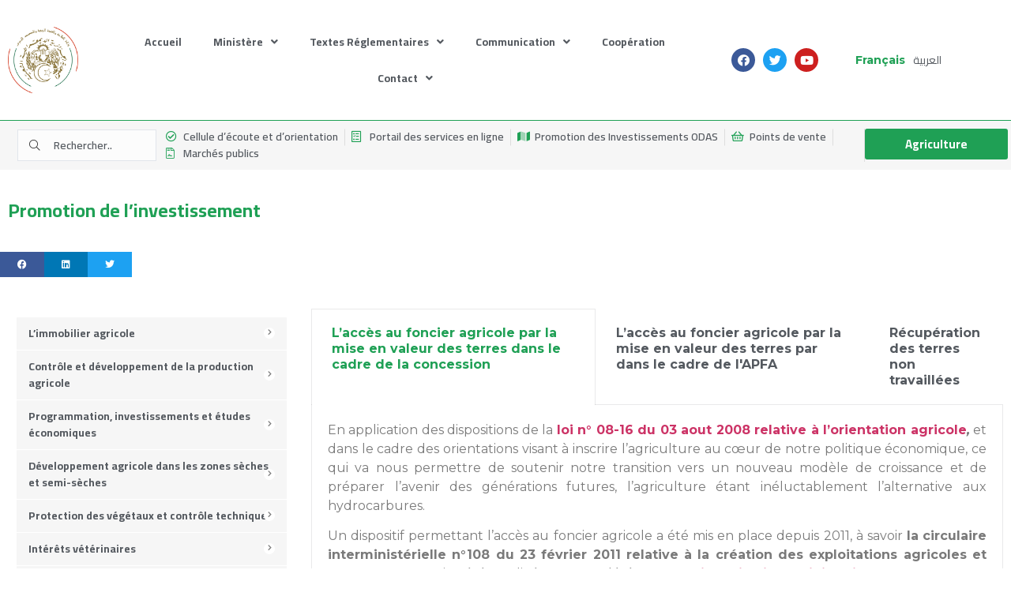

--- FILE ---
content_type: text/html; charset=UTF-8
request_url: https://fr.madr.gov.dz/agriculture/foncier-agricole/promotion-de-linvestissement/
body_size: 28141
content:
<!doctype html>
<html lang="fr-FR">
<head>
	<meta charset="UTF-8">
		<meta name="viewport" content="width=device-width, initial-scale=1">
	<link rel="profile" href="http://gmpg.org/xfn/11">
	<title>Promotion de l&rsquo;investissement &#8211; MADR</title>
<meta name='robots' content='max-image-preview:large' />
<link rel='dns-prefetch' href='//www.googletagmanager.com' />
<link href='https://fonts.gstatic.com' crossorigin rel='preconnect' />
<link rel="alternate" type="application/rss+xml" title="MADR &raquo; Flux" href="https://fr.madr.gov.dz/feed/" />
<link rel="alternate" type="application/rss+xml" title="MADR &raquo; Flux des commentaires" href="https://fr.madr.gov.dz/comments/feed/" />
<style type="text/css">
img.wp-smiley,
img.emoji {
	display: inline !important;
	border: none !important;
	box-shadow: none !important;
	height: 1em !important;
	width: 1em !important;
	margin: 0 0.07em !important;
	vertical-align: -0.1em !important;
	background: none !important;
	padding: 0 !important;
}
</style>
	<link rel='stylesheet' id='wp-block-library-css'  href='https://fr.madr.gov.dz/wp-includes/css/dist/block-library/style.min.css?ver=6.0.11' type='text/css' media='all' />
<link rel='stylesheet' id='jet-engine-frontend-css'  href='https://fr.madr.gov.dz/wp-content/plugins/jet-engine/assets/css/frontend.css?ver=2.8.6' type='text/css' media='all' />
<style id='global-styles-inline-css' type='text/css'>
body{--wp--preset--color--black: #000000;--wp--preset--color--cyan-bluish-gray: #abb8c3;--wp--preset--color--white: #ffffff;--wp--preset--color--pale-pink: #f78da7;--wp--preset--color--vivid-red: #cf2e2e;--wp--preset--color--luminous-vivid-orange: #ff6900;--wp--preset--color--luminous-vivid-amber: #fcb900;--wp--preset--color--light-green-cyan: #7bdcb5;--wp--preset--color--vivid-green-cyan: #00d084;--wp--preset--color--pale-cyan-blue: #8ed1fc;--wp--preset--color--vivid-cyan-blue: #0693e3;--wp--preset--color--vivid-purple: #9b51e0;--wp--preset--gradient--vivid-cyan-blue-to-vivid-purple: linear-gradient(135deg,rgba(6,147,227,1) 0%,rgb(155,81,224) 100%);--wp--preset--gradient--light-green-cyan-to-vivid-green-cyan: linear-gradient(135deg,rgb(122,220,180) 0%,rgb(0,208,130) 100%);--wp--preset--gradient--luminous-vivid-amber-to-luminous-vivid-orange: linear-gradient(135deg,rgba(252,185,0,1) 0%,rgba(255,105,0,1) 100%);--wp--preset--gradient--luminous-vivid-orange-to-vivid-red: linear-gradient(135deg,rgba(255,105,0,1) 0%,rgb(207,46,46) 100%);--wp--preset--gradient--very-light-gray-to-cyan-bluish-gray: linear-gradient(135deg,rgb(238,238,238) 0%,rgb(169,184,195) 100%);--wp--preset--gradient--cool-to-warm-spectrum: linear-gradient(135deg,rgb(74,234,220) 0%,rgb(151,120,209) 20%,rgb(207,42,186) 40%,rgb(238,44,130) 60%,rgb(251,105,98) 80%,rgb(254,248,76) 100%);--wp--preset--gradient--blush-light-purple: linear-gradient(135deg,rgb(255,206,236) 0%,rgb(152,150,240) 100%);--wp--preset--gradient--blush-bordeaux: linear-gradient(135deg,rgb(254,205,165) 0%,rgb(254,45,45) 50%,rgb(107,0,62) 100%);--wp--preset--gradient--luminous-dusk: linear-gradient(135deg,rgb(255,203,112) 0%,rgb(199,81,192) 50%,rgb(65,88,208) 100%);--wp--preset--gradient--pale-ocean: linear-gradient(135deg,rgb(255,245,203) 0%,rgb(182,227,212) 50%,rgb(51,167,181) 100%);--wp--preset--gradient--electric-grass: linear-gradient(135deg,rgb(202,248,128) 0%,rgb(113,206,126) 100%);--wp--preset--gradient--midnight: linear-gradient(135deg,rgb(2,3,129) 0%,rgb(40,116,252) 100%);--wp--preset--duotone--dark-grayscale: url('#wp-duotone-dark-grayscale');--wp--preset--duotone--grayscale: url('#wp-duotone-grayscale');--wp--preset--duotone--purple-yellow: url('#wp-duotone-purple-yellow');--wp--preset--duotone--blue-red: url('#wp-duotone-blue-red');--wp--preset--duotone--midnight: url('#wp-duotone-midnight');--wp--preset--duotone--magenta-yellow: url('#wp-duotone-magenta-yellow');--wp--preset--duotone--purple-green: url('#wp-duotone-purple-green');--wp--preset--duotone--blue-orange: url('#wp-duotone-blue-orange');--wp--preset--font-size--small: 13px;--wp--preset--font-size--medium: 20px;--wp--preset--font-size--large: 36px;--wp--preset--font-size--x-large: 42px;}.has-black-color{color: var(--wp--preset--color--black) !important;}.has-cyan-bluish-gray-color{color: var(--wp--preset--color--cyan-bluish-gray) !important;}.has-white-color{color: var(--wp--preset--color--white) !important;}.has-pale-pink-color{color: var(--wp--preset--color--pale-pink) !important;}.has-vivid-red-color{color: var(--wp--preset--color--vivid-red) !important;}.has-luminous-vivid-orange-color{color: var(--wp--preset--color--luminous-vivid-orange) !important;}.has-luminous-vivid-amber-color{color: var(--wp--preset--color--luminous-vivid-amber) !important;}.has-light-green-cyan-color{color: var(--wp--preset--color--light-green-cyan) !important;}.has-vivid-green-cyan-color{color: var(--wp--preset--color--vivid-green-cyan) !important;}.has-pale-cyan-blue-color{color: var(--wp--preset--color--pale-cyan-blue) !important;}.has-vivid-cyan-blue-color{color: var(--wp--preset--color--vivid-cyan-blue) !important;}.has-vivid-purple-color{color: var(--wp--preset--color--vivid-purple) !important;}.has-black-background-color{background-color: var(--wp--preset--color--black) !important;}.has-cyan-bluish-gray-background-color{background-color: var(--wp--preset--color--cyan-bluish-gray) !important;}.has-white-background-color{background-color: var(--wp--preset--color--white) !important;}.has-pale-pink-background-color{background-color: var(--wp--preset--color--pale-pink) !important;}.has-vivid-red-background-color{background-color: var(--wp--preset--color--vivid-red) !important;}.has-luminous-vivid-orange-background-color{background-color: var(--wp--preset--color--luminous-vivid-orange) !important;}.has-luminous-vivid-amber-background-color{background-color: var(--wp--preset--color--luminous-vivid-amber) !important;}.has-light-green-cyan-background-color{background-color: var(--wp--preset--color--light-green-cyan) !important;}.has-vivid-green-cyan-background-color{background-color: var(--wp--preset--color--vivid-green-cyan) !important;}.has-pale-cyan-blue-background-color{background-color: var(--wp--preset--color--pale-cyan-blue) !important;}.has-vivid-cyan-blue-background-color{background-color: var(--wp--preset--color--vivid-cyan-blue) !important;}.has-vivid-purple-background-color{background-color: var(--wp--preset--color--vivid-purple) !important;}.has-black-border-color{border-color: var(--wp--preset--color--black) !important;}.has-cyan-bluish-gray-border-color{border-color: var(--wp--preset--color--cyan-bluish-gray) !important;}.has-white-border-color{border-color: var(--wp--preset--color--white) !important;}.has-pale-pink-border-color{border-color: var(--wp--preset--color--pale-pink) !important;}.has-vivid-red-border-color{border-color: var(--wp--preset--color--vivid-red) !important;}.has-luminous-vivid-orange-border-color{border-color: var(--wp--preset--color--luminous-vivid-orange) !important;}.has-luminous-vivid-amber-border-color{border-color: var(--wp--preset--color--luminous-vivid-amber) !important;}.has-light-green-cyan-border-color{border-color: var(--wp--preset--color--light-green-cyan) !important;}.has-vivid-green-cyan-border-color{border-color: var(--wp--preset--color--vivid-green-cyan) !important;}.has-pale-cyan-blue-border-color{border-color: var(--wp--preset--color--pale-cyan-blue) !important;}.has-vivid-cyan-blue-border-color{border-color: var(--wp--preset--color--vivid-cyan-blue) !important;}.has-vivid-purple-border-color{border-color: var(--wp--preset--color--vivid-purple) !important;}.has-vivid-cyan-blue-to-vivid-purple-gradient-background{background: var(--wp--preset--gradient--vivid-cyan-blue-to-vivid-purple) !important;}.has-light-green-cyan-to-vivid-green-cyan-gradient-background{background: var(--wp--preset--gradient--light-green-cyan-to-vivid-green-cyan) !important;}.has-luminous-vivid-amber-to-luminous-vivid-orange-gradient-background{background: var(--wp--preset--gradient--luminous-vivid-amber-to-luminous-vivid-orange) !important;}.has-luminous-vivid-orange-to-vivid-red-gradient-background{background: var(--wp--preset--gradient--luminous-vivid-orange-to-vivid-red) !important;}.has-very-light-gray-to-cyan-bluish-gray-gradient-background{background: var(--wp--preset--gradient--very-light-gray-to-cyan-bluish-gray) !important;}.has-cool-to-warm-spectrum-gradient-background{background: var(--wp--preset--gradient--cool-to-warm-spectrum) !important;}.has-blush-light-purple-gradient-background{background: var(--wp--preset--gradient--blush-light-purple) !important;}.has-blush-bordeaux-gradient-background{background: var(--wp--preset--gradient--blush-bordeaux) !important;}.has-luminous-dusk-gradient-background{background: var(--wp--preset--gradient--luminous-dusk) !important;}.has-pale-ocean-gradient-background{background: var(--wp--preset--gradient--pale-ocean) !important;}.has-electric-grass-gradient-background{background: var(--wp--preset--gradient--electric-grass) !important;}.has-midnight-gradient-background{background: var(--wp--preset--gradient--midnight) !important;}.has-small-font-size{font-size: var(--wp--preset--font-size--small) !important;}.has-medium-font-size{font-size: var(--wp--preset--font-size--medium) !important;}.has-large-font-size{font-size: var(--wp--preset--font-size--large) !important;}.has-x-large-font-size{font-size: var(--wp--preset--font-size--x-large) !important;}
</style>
<link rel='stylesheet' id='air-datepicker-css'  href='https://fr.madr.gov.dz/wp-content/plugins/jet-smart-filters/assets/vendors/air-datepicker/air-datepicker.min.css?ver=2.2.3' type='text/css' media='all' />
<link rel='stylesheet' id='hello-elementor-css'  href='https://fr.madr.gov.dz/wp-content/themes/hello-elementor/style.min.css?ver=2.3.1' type='text/css' media='all' />
<link rel='stylesheet' id='hello-elementor-theme-style-css'  href='https://fr.madr.gov.dz/wp-content/themes/hello-elementor/theme.min.css?ver=2.3.1' type='text/css' media='all' />
<link rel='stylesheet' id='font-awesome-all-css'  href='https://fr.madr.gov.dz/wp-content/plugins/jet-menu/assets/public/lib/font-awesome/css/all.min.css?ver=5.12.0' type='text/css' media='all' />
<link rel='stylesheet' id='font-awesome-v4-shims-css'  href='https://fr.madr.gov.dz/wp-content/plugins/jet-menu/assets/public/lib/font-awesome/css/v4-shims.min.css?ver=5.12.0' type='text/css' media='all' />
<link rel='stylesheet' id='jet-menu-public-css'  href='https://fr.madr.gov.dz/wp-content/plugins/jet-menu/assets/public/css/public.css?ver=2.0.9' type='text/css' media='all' />
<link rel='stylesheet' id='jet-elements-css'  href='https://fr.madr.gov.dz/wp-content/plugins/jet-elements/assets/css/jet-elements.css?ver=2.5.8' type='text/css' media='all' />
<link rel='stylesheet' id='jet-elements-skin-css'  href='https://fr.madr.gov.dz/wp-content/plugins/jet-elements/assets/css/jet-elements-skin.css?ver=2.5.8' type='text/css' media='all' />
<link rel='stylesheet' id='elementor-icons-css'  href='https://fr.madr.gov.dz/wp-content/plugins/elementor/assets/lib/eicons/css/elementor-icons.min.css?ver=5.12.0' type='text/css' media='all' />
<link rel='stylesheet' id='elementor-frontend-css'  href='https://fr.madr.gov.dz/wp-content/plugins/elementor/assets/css/frontend.min.css?ver=3.4.2' type='text/css' media='all' />
<style id='elementor-frontend-inline-css' type='text/css'>
@font-face{font-family:eicons;src:url(https://fr.madr.gov.dz/wp-content/plugins/elementor/assets/lib/eicons/fonts/eicons.eot?5.10.0);src:url(https://fr.madr.gov.dz/wp-content/plugins/elementor/assets/lib/eicons/fonts/eicons.eot?5.10.0#iefix) format("embedded-opentype"),url(https://fr.madr.gov.dz/wp-content/plugins/elementor/assets/lib/eicons/fonts/eicons.woff2?5.10.0) format("woff2"),url(https://fr.madr.gov.dz/wp-content/plugins/elementor/assets/lib/eicons/fonts/eicons.woff?5.10.0) format("woff"),url(https://fr.madr.gov.dz/wp-content/plugins/elementor/assets/lib/eicons/fonts/eicons.ttf?5.10.0) format("truetype"),url(https://fr.madr.gov.dz/wp-content/plugins/elementor/assets/lib/eicons/fonts/eicons.svg?5.10.0#eicon) format("svg");font-weight:400;font-style:normal}
</style>
<link rel='stylesheet' id='elementor-post-7-css'  href='https://fr.madr.gov.dz/wp-content/uploads/elementor/css/post-7.css?ver=1663183497' type='text/css' media='all' />
<link rel='stylesheet' id='elementor-pro-css'  href='https://fr.madr.gov.dz/wp-content/plugins/elementor-pro/assets/css/frontend.min.css?ver=3.3.4' type='text/css' media='all' />
<link rel='stylesheet' id='jet-blog-css'  href='https://fr.madr.gov.dz/wp-content/plugins/jet-blog/assets/css/jet-blog.css?ver=2.2.14' type='text/css' media='all' />
<link rel='stylesheet' id='jet-search-css'  href='https://fr.madr.gov.dz/wp-content/plugins/jet-search/assets/css/jet-search.css?ver=2.1.12' type='text/css' media='all' />
<link rel='stylesheet' id='namogo-icons-css'  href='https://fr.madr.gov.dz/wp-content/plugins/elementor-extras/assets/lib/nicons/css/nicons.css?ver=2.2.51' type='text/css' media='all' />
<link rel='stylesheet' id='elementor-extras-frontend-css'  href='https://fr.madr.gov.dz/wp-content/plugins/elementor-extras/assets/css/frontend.min.css?ver=2.2.51' type='text/css' media='all' />
<link rel='stylesheet' id='wpdt-elementor-widget-font-css'  href='https://fr.madr.gov.dz/wp-content/plugins/wpdatatables/assets/css/elementor/style.css?ver=3.4.3' type='text/css' media='all' />
<link rel='stylesheet' id='elementor-post-2843-css'  href='https://fr.madr.gov.dz/wp-content/uploads/elementor/css/post-2843.css?ver=1674762738' type='text/css' media='all' />
<link rel='stylesheet' id='elementor-post-1270-css'  href='https://fr.madr.gov.dz/wp-content/uploads/elementor/css/post-1270.css?ver=1732532427' type='text/css' media='all' />
<link rel='stylesheet' id='elementor-post-1279-css'  href='https://fr.madr.gov.dz/wp-content/uploads/elementor/css/post-1279.css?ver=1732532475' type='text/css' media='all' />
<link rel='stylesheet' id='google-fonts-1-css'  href='https://fonts.googleapis.com/css?family=Cairo%3A100%2C100italic%2C200%2C200italic%2C300%2C300italic%2C400%2C400italic%2C500%2C500italic%2C600%2C600italic%2C700%2C700italic%2C800%2C800italic%2C900%2C900italic%7CMontserrat%3A100%2C100italic%2C200%2C200italic%2C300%2C300italic%2C400%2C400italic%2C500%2C500italic%2C600%2C600italic%2C700%2C700italic%2C800%2C800italic%2C900%2C900italic%7CTajawal%3A100%2C100italic%2C200%2C200italic%2C300%2C300italic%2C400%2C400italic%2C500%2C500italic%2C600%2C600italic%2C700%2C700italic%2C800%2C800italic%2C900%2C900italic%7CRoboto%3A100%2C100italic%2C200%2C200italic%2C300%2C300italic%2C400%2C400italic%2C500%2C500italic%2C600%2C600italic%2C700%2C700italic%2C800%2C800italic%2C900%2C900italic&#038;display=swap&#038;ver=6.0.11' type='text/css' media='all' />
<script type='text/javascript' src='https://fr.madr.gov.dz/wp-includes/js/jquery/jquery.min.js?ver=3.6.0' id='jquery-core-js'></script>
<script type='text/javascript' src='https://fr.madr.gov.dz/wp-includes/js/jquery/jquery-migrate.min.js?ver=3.3.2' id='jquery-migrate-js'></script>
<script type='text/javascript' src='https://fr.madr.gov.dz/wp-content/plugins/jet-smart-filters/assets/vendors/air-datepicker/air-datepicker.min.js?ver=2.2.3' id='air-datepicker-js'></script>
<script type='text/javascript' src='https://www.googletagmanager.com/gtag/js?id=UA-136153222-7' id='google_gtagjs-js' async></script>
<script type='text/javascript' id='google_gtagjs-js-after'>
window.dataLayer = window.dataLayer || [];function gtag(){dataLayer.push(arguments);}
gtag('set', 'linker', {"domains":["fr.madr.gov.dz"]} );
gtag("js", new Date());
gtag("set", "developer_id.dZTNiMT", true);
gtag("config", "UA-136153222-7", {"anonymize_ip":true});
</script>
<link rel="https://api.w.org/" href="https://fr.madr.gov.dz/wp-json/" /><link rel="alternate" type="application/json" href="https://fr.madr.gov.dz/wp-json/wp/v2/pages/2843" /><link rel="EditURI" type="application/rsd+xml" title="RSD" href="https://fr.madr.gov.dz/xmlrpc.php?rsd" />
<link rel="wlwmanifest" type="application/wlwmanifest+xml" href="https://fr.madr.gov.dz/wp-includes/wlwmanifest.xml" /> 
<meta name="generator" content="WordPress 6.0.11" />
<link rel="canonical" href="https://fr.madr.gov.dz/agriculture/foncier-agricole/promotion-de-linvestissement/" />
<link rel='shortlink' href='https://fr.madr.gov.dz/?p=2843' />
<link rel="alternate" type="application/json+oembed" href="https://fr.madr.gov.dz/wp-json/oembed/1.0/embed?url=https%3A%2F%2Ffr.madr.gov.dz%2Fagriculture%2Ffoncier-agricole%2Fpromotion-de-linvestissement%2F" />
<link rel="alternate" type="text/xml+oembed" href="https://fr.madr.gov.dz/wp-json/oembed/1.0/embed?url=https%3A%2F%2Ffr.madr.gov.dz%2Fagriculture%2Ffoncier-agricole%2Fpromotion-de-linvestissement%2F&#038;format=xml" />
<meta name="generator" content="Site Kit by Google 1.37.0" /><link rel="icon" href="https://fr.madr.gov.dz/wp-content/uploads/2018/11/Asset-1Logo-madr.svg" sizes="32x32" />
<link rel="icon" href="https://fr.madr.gov.dz/wp-content/uploads/2018/11/Asset-1Logo-madr.svg" sizes="192x192" />
<link rel="apple-touch-icon" href="https://fr.madr.gov.dz/wp-content/uploads/2018/11/Asset-1Logo-madr.svg" />
<meta name="msapplication-TileImage" content="https://fr.madr.gov.dz/wp-content/uploads/2018/11/Asset-1Logo-madr.svg" />
</head>
<body class="page-template-default page page-id-2843 page-child parent-pageid-2827 wp-custom-logo jet-desktop-menu-active elementor-default elementor-kit-7 elementor-page elementor-page-2843">

<svg xmlns="http://www.w3.org/2000/svg" viewBox="0 0 0 0" width="0" height="0" focusable="false" role="none" style="visibility: hidden; position: absolute; left: -9999px; overflow: hidden;" ><defs><filter id="wp-duotone-dark-grayscale"><feColorMatrix color-interpolation-filters="sRGB" type="matrix" values=" .299 .587 .114 0 0 .299 .587 .114 0 0 .299 .587 .114 0 0 .299 .587 .114 0 0 " /><feComponentTransfer color-interpolation-filters="sRGB" ><feFuncR type="table" tableValues="0 0.49803921568627" /><feFuncG type="table" tableValues="0 0.49803921568627" /><feFuncB type="table" tableValues="0 0.49803921568627" /><feFuncA type="table" tableValues="1 1" /></feComponentTransfer><feComposite in2="SourceGraphic" operator="in" /></filter></defs></svg><svg xmlns="http://www.w3.org/2000/svg" viewBox="0 0 0 0" width="0" height="0" focusable="false" role="none" style="visibility: hidden; position: absolute; left: -9999px; overflow: hidden;" ><defs><filter id="wp-duotone-grayscale"><feColorMatrix color-interpolation-filters="sRGB" type="matrix" values=" .299 .587 .114 0 0 .299 .587 .114 0 0 .299 .587 .114 0 0 .299 .587 .114 0 0 " /><feComponentTransfer color-interpolation-filters="sRGB" ><feFuncR type="table" tableValues="0 1" /><feFuncG type="table" tableValues="0 1" /><feFuncB type="table" tableValues="0 1" /><feFuncA type="table" tableValues="1 1" /></feComponentTransfer><feComposite in2="SourceGraphic" operator="in" /></filter></defs></svg><svg xmlns="http://www.w3.org/2000/svg" viewBox="0 0 0 0" width="0" height="0" focusable="false" role="none" style="visibility: hidden; position: absolute; left: -9999px; overflow: hidden;" ><defs><filter id="wp-duotone-purple-yellow"><feColorMatrix color-interpolation-filters="sRGB" type="matrix" values=" .299 .587 .114 0 0 .299 .587 .114 0 0 .299 .587 .114 0 0 .299 .587 .114 0 0 " /><feComponentTransfer color-interpolation-filters="sRGB" ><feFuncR type="table" tableValues="0.54901960784314 0.98823529411765" /><feFuncG type="table" tableValues="0 1" /><feFuncB type="table" tableValues="0.71764705882353 0.25490196078431" /><feFuncA type="table" tableValues="1 1" /></feComponentTransfer><feComposite in2="SourceGraphic" operator="in" /></filter></defs></svg><svg xmlns="http://www.w3.org/2000/svg" viewBox="0 0 0 0" width="0" height="0" focusable="false" role="none" style="visibility: hidden; position: absolute; left: -9999px; overflow: hidden;" ><defs><filter id="wp-duotone-blue-red"><feColorMatrix color-interpolation-filters="sRGB" type="matrix" values=" .299 .587 .114 0 0 .299 .587 .114 0 0 .299 .587 .114 0 0 .299 .587 .114 0 0 " /><feComponentTransfer color-interpolation-filters="sRGB" ><feFuncR type="table" tableValues="0 1" /><feFuncG type="table" tableValues="0 0.27843137254902" /><feFuncB type="table" tableValues="0.5921568627451 0.27843137254902" /><feFuncA type="table" tableValues="1 1" /></feComponentTransfer><feComposite in2="SourceGraphic" operator="in" /></filter></defs></svg><svg xmlns="http://www.w3.org/2000/svg" viewBox="0 0 0 0" width="0" height="0" focusable="false" role="none" style="visibility: hidden; position: absolute; left: -9999px; overflow: hidden;" ><defs><filter id="wp-duotone-midnight"><feColorMatrix color-interpolation-filters="sRGB" type="matrix" values=" .299 .587 .114 0 0 .299 .587 .114 0 0 .299 .587 .114 0 0 .299 .587 .114 0 0 " /><feComponentTransfer color-interpolation-filters="sRGB" ><feFuncR type="table" tableValues="0 0" /><feFuncG type="table" tableValues="0 0.64705882352941" /><feFuncB type="table" tableValues="0 1" /><feFuncA type="table" tableValues="1 1" /></feComponentTransfer><feComposite in2="SourceGraphic" operator="in" /></filter></defs></svg><svg xmlns="http://www.w3.org/2000/svg" viewBox="0 0 0 0" width="0" height="0" focusable="false" role="none" style="visibility: hidden; position: absolute; left: -9999px; overflow: hidden;" ><defs><filter id="wp-duotone-magenta-yellow"><feColorMatrix color-interpolation-filters="sRGB" type="matrix" values=" .299 .587 .114 0 0 .299 .587 .114 0 0 .299 .587 .114 0 0 .299 .587 .114 0 0 " /><feComponentTransfer color-interpolation-filters="sRGB" ><feFuncR type="table" tableValues="0.78039215686275 1" /><feFuncG type="table" tableValues="0 0.94901960784314" /><feFuncB type="table" tableValues="0.35294117647059 0.47058823529412" /><feFuncA type="table" tableValues="1 1" /></feComponentTransfer><feComposite in2="SourceGraphic" operator="in" /></filter></defs></svg><svg xmlns="http://www.w3.org/2000/svg" viewBox="0 0 0 0" width="0" height="0" focusable="false" role="none" style="visibility: hidden; position: absolute; left: -9999px; overflow: hidden;" ><defs><filter id="wp-duotone-purple-green"><feColorMatrix color-interpolation-filters="sRGB" type="matrix" values=" .299 .587 .114 0 0 .299 .587 .114 0 0 .299 .587 .114 0 0 .299 .587 .114 0 0 " /><feComponentTransfer color-interpolation-filters="sRGB" ><feFuncR type="table" tableValues="0.65098039215686 0.40392156862745" /><feFuncG type="table" tableValues="0 1" /><feFuncB type="table" tableValues="0.44705882352941 0.4" /><feFuncA type="table" tableValues="1 1" /></feComponentTransfer><feComposite in2="SourceGraphic" operator="in" /></filter></defs></svg><svg xmlns="http://www.w3.org/2000/svg" viewBox="0 0 0 0" width="0" height="0" focusable="false" role="none" style="visibility: hidden; position: absolute; left: -9999px; overflow: hidden;" ><defs><filter id="wp-duotone-blue-orange"><feColorMatrix color-interpolation-filters="sRGB" type="matrix" values=" .299 .587 .114 0 0 .299 .587 .114 0 0 .299 .587 .114 0 0 .299 .587 .114 0 0 " /><feComponentTransfer color-interpolation-filters="sRGB" ><feFuncR type="table" tableValues="0.098039215686275 1" /><feFuncG type="table" tableValues="0 0.66274509803922" /><feFuncB type="table" tableValues="0.84705882352941 0.41960784313725" /><feFuncA type="table" tableValues="1 1" /></feComponentTransfer><feComposite in2="SourceGraphic" operator="in" /></filter></defs></svg>		<div data-elementor-type="header" data-elementor-id="1270" class="elementor elementor-1270 elementor-location-header" data-elementor-settings="[]">
		<div class="elementor-section-wrap">
					<section class="elementor-section elementor-top-section elementor-element elementor-element-80f7674 elementor-section-boxed elementor-section-height-default elementor-section-height-default" data-id="80f7674" data-element_type="section">
						<div class="elementor-container elementor-column-gap-default">
					<div class="elementor-column elementor-col-20 elementor-top-column elementor-element elementor-element-cb25f95" data-id="cb25f95" data-element_type="column">
			<div class="elementor-widget-wrap elementor-element-populated">
								<div class="elementor-element elementor-element-54dbbc3 elementor-widget elementor-widget-image" data-id="54dbbc3" data-element_type="widget" data-widget_type="image.default">
				<div class="elementor-widget-container">
															<img width="575" height="546" src="https://fr.madr.gov.dz/wp-content/uploads/2018/11/Logo-MADRP.png" class="attachment-full size-full" alt="" loading="lazy" />															</div>
				</div>
					</div>
		</div>
				<div class="elementor-column elementor-col-20 elementor-top-column elementor-element elementor-element-586a698" data-id="586a698" data-element_type="column">
			<div class="elementor-widget-wrap elementor-element-populated">
								<div class="elementor-element elementor-element-ecd2c5c elementor-nav-menu--stretch elementor-nav-menu__align-center elementor-nav-menu--dropdown-tablet elementor-nav-menu__text-align-aside elementor-nav-menu--toggle elementor-nav-menu--burger elementor-widget elementor-widget-nav-menu" data-id="ecd2c5c" data-element_type="widget" data-settings="{&quot;full_width&quot;:&quot;stretch&quot;,&quot;submenu_icon&quot;:{&quot;value&quot;:&quot;fas fa-angle-down&quot;,&quot;library&quot;:&quot;fa-solid&quot;},&quot;layout&quot;:&quot;horizontal&quot;,&quot;toggle&quot;:&quot;burger&quot;}" data-widget_type="nav-menu.default">
				<div class="elementor-widget-container">
						<nav migration_allowed="1" migrated="0" role="navigation" class="elementor-nav-menu--main elementor-nav-menu__container elementor-nav-menu--layout-horizontal e--pointer-underline e--animation-fade"><ul id="menu-1-ecd2c5c" class="elementor-nav-menu"><li class="menu-item menu-item-type-post_type menu-item-object-page menu-item-home menu-item-7717"><a href="https://fr.madr.gov.dz/" class="elementor-item">Accueil</a></li>
<li class="menu-item menu-item-type-custom menu-item-object-custom menu-item-has-children menu-item-7722"><a href="#" class="elementor-item elementor-item-anchor">Ministère</a>
<ul class="sub-menu elementor-nav-menu--dropdown">
	<li class="menu-item menu-item-type-custom menu-item-object-custom menu-item-11878"><a href="#" class="elementor-sub-item elementor-item-anchor">Ministre</a></li>
	<li class="menu-item menu-item-type-post_type menu-item-object-page menu-item-7721"><a href="https://fr.madr.gov.dz/ministere/attribution-du-ministre/" class="elementor-sub-item">Mission du ministre</a></li>
	<li class="menu-item menu-item-type-post_type menu-item-object-page menu-item-7718"><a href="https://fr.madr.gov.dz/ministere/administration-centrale/" class="elementor-sub-item">Administration centrale</a></li>
</ul>
</li>
<li class="menu-item menu-item-type-custom menu-item-object-custom menu-item-has-children menu-item-7723"><a href="#" class="elementor-item elementor-item-anchor">Textes Réglementaires</a>
<ul class="sub-menu elementor-nav-menu--dropdown">
	<li class="menu-item menu-item-type-post_type menu-item-object-page menu-item-9216"><a href="https://fr.madr.gov.dz/lois-et-ordonnances/" class="elementor-sub-item">Lois et ordonnances</a></li>
</ul>
</li>
<li class="menu-item menu-item-type-custom menu-item-object-custom menu-item-has-children menu-item-7726"><a href="#" class="elementor-item elementor-item-anchor">Communication</a>
<ul class="sub-menu elementor-nav-menu--dropdown">
	<li class="menu-item menu-item-type-post_type menu-item-object-page menu-item-7728"><a href="https://fr.madr.gov.dz/communication/nouveaute/" class="elementor-sub-item">Actualités</a></li>
	<li class="menu-item menu-item-type-post_type menu-item-object-page menu-item-7731"><a href="https://fr.madr.gov.dz/communication/communiques-de-presse/" class="elementor-sub-item">Communiqués de presse</a></li>
	<li class="menu-item menu-item-type-post_type menu-item-object-page menu-item-7729"><a href="https://fr.madr.gov.dz/communication/revue-de-presse/" class="elementor-sub-item">Revue de presse</a></li>
	<li class="menu-item menu-item-type-post_type menu-item-object-page menu-item-7732"><a href="https://fr.madr.gov.dz/archive-aa/" class="elementor-sub-item">Avertissement agricole</a></li>
	<li class="menu-item menu-item-type-post_type menu-item-object-page menu-item-7730"><a href="https://fr.madr.gov.dz/communication/media/" class="elementor-sub-item">Média</a></li>
	<li class="menu-item menu-item-type-post_type menu-item-object-page menu-item-7727"><a href="https://fr.madr.gov.dz/communication/evenements/" class="elementor-sub-item">Evénements</a></li>
</ul>
</li>
<li class="menu-item menu-item-type-post_type menu-item-object-page menu-item-7733"><a href="https://fr.madr.gov.dz/cooperation/" class="elementor-item">Coopération</a></li>
<li class="menu-item menu-item-type-custom menu-item-object-custom menu-item-has-children menu-item-7734"><a href="#" class="elementor-item elementor-item-anchor">Contact</a>
<ul class="sub-menu elementor-nav-menu--dropdown">
	<li class="menu-item menu-item-type-post_type menu-item-object-page menu-item-8130"><a href="https://fr.madr.gov.dz/contact/annuaire/" class="elementor-sub-item">Annuaire</a></li>
	<li class="menu-item menu-item-type-post_type menu-item-object-page menu-item-8187"><a href="https://fr.madr.gov.dz/contact/localisation/" class="elementor-sub-item">Localisation</a></li>
	<li class="menu-item menu-item-type-custom menu-item-object-custom menu-item-9130"><a href="https://psl.madr.gov.dz/cellule-ecoute/" class="elementor-sub-item">Cellule d’écoute et d’orientation</a></li>
	<li class="menu-item menu-item-type-post_type menu-item-object-page menu-item-8135"><a href="https://fr.madr.gov.dz/contact/liens-utiles/" class="elementor-sub-item">Liens utiles</a></li>
</ul>
</li>
</ul></nav>
					<div class="elementor-menu-toggle" role="button" tabindex="0" aria-label="Permuter le menu" aria-expanded="false">
			<i class="eicon-menu-bar" aria-hidden="true" role="presentation"></i>
			<span class="elementor-screen-only">Menu</span>
		</div>
			<nav class="elementor-nav-menu--dropdown elementor-nav-menu__container" role="navigation" aria-hidden="true"><ul id="menu-2-ecd2c5c" class="elementor-nav-menu"><li class="menu-item menu-item-type-post_type menu-item-object-page menu-item-home menu-item-7717"><a href="https://fr.madr.gov.dz/" class="elementor-item" tabindex="-1">Accueil</a></li>
<li class="menu-item menu-item-type-custom menu-item-object-custom menu-item-has-children menu-item-7722"><a href="#" class="elementor-item elementor-item-anchor" tabindex="-1">Ministère</a>
<ul class="sub-menu elementor-nav-menu--dropdown">
	<li class="menu-item menu-item-type-custom menu-item-object-custom menu-item-11878"><a href="#" class="elementor-sub-item elementor-item-anchor" tabindex="-1">Ministre</a></li>
	<li class="menu-item menu-item-type-post_type menu-item-object-page menu-item-7721"><a href="https://fr.madr.gov.dz/ministere/attribution-du-ministre/" class="elementor-sub-item" tabindex="-1">Mission du ministre</a></li>
	<li class="menu-item menu-item-type-post_type menu-item-object-page menu-item-7718"><a href="https://fr.madr.gov.dz/ministere/administration-centrale/" class="elementor-sub-item" tabindex="-1">Administration centrale</a></li>
</ul>
</li>
<li class="menu-item menu-item-type-custom menu-item-object-custom menu-item-has-children menu-item-7723"><a href="#" class="elementor-item elementor-item-anchor" tabindex="-1">Textes Réglementaires</a>
<ul class="sub-menu elementor-nav-menu--dropdown">
	<li class="menu-item menu-item-type-post_type menu-item-object-page menu-item-9216"><a href="https://fr.madr.gov.dz/lois-et-ordonnances/" class="elementor-sub-item" tabindex="-1">Lois et ordonnances</a></li>
</ul>
</li>
<li class="menu-item menu-item-type-custom menu-item-object-custom menu-item-has-children menu-item-7726"><a href="#" class="elementor-item elementor-item-anchor" tabindex="-1">Communication</a>
<ul class="sub-menu elementor-nav-menu--dropdown">
	<li class="menu-item menu-item-type-post_type menu-item-object-page menu-item-7728"><a href="https://fr.madr.gov.dz/communication/nouveaute/" class="elementor-sub-item" tabindex="-1">Actualités</a></li>
	<li class="menu-item menu-item-type-post_type menu-item-object-page menu-item-7731"><a href="https://fr.madr.gov.dz/communication/communiques-de-presse/" class="elementor-sub-item" tabindex="-1">Communiqués de presse</a></li>
	<li class="menu-item menu-item-type-post_type menu-item-object-page menu-item-7729"><a href="https://fr.madr.gov.dz/communication/revue-de-presse/" class="elementor-sub-item" tabindex="-1">Revue de presse</a></li>
	<li class="menu-item menu-item-type-post_type menu-item-object-page menu-item-7732"><a href="https://fr.madr.gov.dz/archive-aa/" class="elementor-sub-item" tabindex="-1">Avertissement agricole</a></li>
	<li class="menu-item menu-item-type-post_type menu-item-object-page menu-item-7730"><a href="https://fr.madr.gov.dz/communication/media/" class="elementor-sub-item" tabindex="-1">Média</a></li>
	<li class="menu-item menu-item-type-post_type menu-item-object-page menu-item-7727"><a href="https://fr.madr.gov.dz/communication/evenements/" class="elementor-sub-item" tabindex="-1">Evénements</a></li>
</ul>
</li>
<li class="menu-item menu-item-type-post_type menu-item-object-page menu-item-7733"><a href="https://fr.madr.gov.dz/cooperation/" class="elementor-item" tabindex="-1">Coopération</a></li>
<li class="menu-item menu-item-type-custom menu-item-object-custom menu-item-has-children menu-item-7734"><a href="#" class="elementor-item elementor-item-anchor" tabindex="-1">Contact</a>
<ul class="sub-menu elementor-nav-menu--dropdown">
	<li class="menu-item menu-item-type-post_type menu-item-object-page menu-item-8130"><a href="https://fr.madr.gov.dz/contact/annuaire/" class="elementor-sub-item" tabindex="-1">Annuaire</a></li>
	<li class="menu-item menu-item-type-post_type menu-item-object-page menu-item-8187"><a href="https://fr.madr.gov.dz/contact/localisation/" class="elementor-sub-item" tabindex="-1">Localisation</a></li>
	<li class="menu-item menu-item-type-custom menu-item-object-custom menu-item-9130"><a href="https://psl.madr.gov.dz/cellule-ecoute/" class="elementor-sub-item" tabindex="-1">Cellule d’écoute et d’orientation</a></li>
	<li class="menu-item menu-item-type-post_type menu-item-object-page menu-item-8135"><a href="https://fr.madr.gov.dz/contact/liens-utiles/" class="elementor-sub-item" tabindex="-1">Liens utiles</a></li>
</ul>
</li>
</ul></nav>
				</div>
				</div>
					</div>
		</div>
				<div class="elementor-column elementor-col-20 elementor-top-column elementor-element elementor-element-7505118" data-id="7505118" data-element_type="column">
			<div class="elementor-widget-wrap elementor-element-populated">
								<div class="elementor-element elementor-element-b70d665 elementor-shape-circle e-grid-align-left e-grid-align-mobile-center elementor-grid-0 elementor-widget elementor-widget-social-icons" data-id="b70d665" data-element_type="widget" data-widget_type="social-icons.default">
				<div class="elementor-widget-container">
					<div class="elementor-social-icons-wrapper elementor-grid">
							<span class="elementor-grid-item">
					<a class="elementor-icon elementor-social-icon elementor-social-icon-facebook elementor-repeater-item-45dfdb4" href="https://www.facebook.com/Madr.gov.dz/" target="_blank">
						<span class="elementor-screen-only">Facebook</span>
						<i class="fab fa-facebook"></i>					</a>
				</span>
							<span class="elementor-grid-item">
					<a class="elementor-icon elementor-social-icon elementor-social-icon-twitter elementor-repeater-item-3ba7dff" href="https://twitter.com/Madr_algerie?" target="_blank">
						<span class="elementor-screen-only">Twitter</span>
						<i class="fab fa-twitter"></i>					</a>
				</span>
							<span class="elementor-grid-item">
					<a class="elementor-icon elementor-social-icon elementor-social-icon-youtube elementor-repeater-item-74fe021" href="https://www.youtube.com/channel/UCfGlw5CuHlWrTYKPbr49gsw" target="_blank">
						<span class="elementor-screen-only">Youtube</span>
						<i class="fab fa-youtube"></i>					</a>
				</span>
					</div>
				</div>
				</div>
					</div>
		</div>
				<div class="elementor-column elementor-col-20 elementor-top-column elementor-element elementor-element-9d3d9eb" data-id="9d3d9eb" data-element_type="column">
			<div class="elementor-widget-wrap elementor-element-populated">
								<div class="elementor-element elementor-element-e3bd5f9 ee-button-group-halign-center ee-button-group-gap-custom ee-button-group-mobile-halign-left elementor-widget elementor-widget-button-group" data-id="e3bd5f9" data-element_type="widget" data-settings="{&quot;trigger&quot;:&quot;mouseenter&quot;,&quot;trigger_tablet&quot;:&quot;click_target&quot;,&quot;trigger_mobile&quot;:&quot;click_target&quot;,&quot;_hide&quot;:&quot;mouseleave&quot;,&quot;_hide_tablet&quot;:&quot;click_out&quot;,&quot;_hide_mobile&quot;:&quot;click_out&quot;,&quot;position&quot;:&quot;bottom&quot;,&quot;delay_in&quot;:{&quot;unit&quot;:&quot;px&quot;,&quot;size&quot;:&quot;&quot;,&quot;sizes&quot;:[]},&quot;delay_out&quot;:{&quot;unit&quot;:&quot;px&quot;,&quot;size&quot;:&quot;&quot;,&quot;sizes&quot;:[]},&quot;duration&quot;:{&quot;unit&quot;:&quot;px&quot;,&quot;size&quot;:&quot;&quot;,&quot;sizes&quot;:[]}}" data-widget_type="button-group.default">
				<div class="elementor-widget-container">
			<ul class="ee-button-group"><li class="ee-button-gap elementor-repeater-item-ea7080a">
					<a class="ee-button-wrapper ee-effect ee-effect-type--" href="http://fr.madr.gov.dz/">

						<span class="ee-button ee-button-link ee-size-sm" data-label="Français">
							<span class="ee-button-content-wrapper"><span class="ee-button-text">
									Français								</span>

								
							</span>
						</span>

					</a>
				</li><li class="ee-button-gap elementor-repeater-item-514e04e">
					<a class="ee-button-wrapper ee-effect ee-effect-type--" href="https://madr.gov.dz/">

						<span class="ee-button ee-button-link ee-size-sm" data-label="العربية">
							<span class="ee-button-content-wrapper"><span class="ee-button-text">
									العربية								</span>

								
							</span>
						</span>

					</a>
				</li></ul>
				</div>
				</div>
					</div>
		</div>
				<div class="elementor-column elementor-col-20 elementor-top-column elementor-element elementor-element-1208fad" data-id="1208fad" data-element_type="column" data-settings="{&quot;background_background&quot;:&quot;slideshow&quot;,&quot;background_slideshow_gallery&quot;:[],&quot;background_slideshow_slide_duration&quot;:5000,&quot;background_slideshow_slide_transition&quot;:&quot;fade&quot;,&quot;background_slideshow_transition_duration&quot;:500}">
			<div class="elementor-widget-wrap">
									</div>
		</div>
							</div>
		</section>
				<section class="elementor-section elementor-top-section elementor-element elementor-element-085d251 elementor-section-boxed elementor-section-height-default elementor-section-height-default" data-id="085d251" data-element_type="section" data-settings="{&quot;background_background&quot;:&quot;classic&quot;}">
						<div class="elementor-container elementor-column-gap-default">
					<div class="elementor-column elementor-col-33 elementor-top-column elementor-element elementor-element-8eb9a1e" data-id="8eb9a1e" data-element_type="column">
			<div class="elementor-widget-wrap elementor-element-populated">
								<div class="elementor-element elementor-element-7d48c33 elementor-widget elementor-widget-jet-ajax-search" data-id="7d48c33" data-element_type="widget" data-widget_type="jet-ajax-search.default">
				<div class="elementor-widget-container">
			<div class="elementor-jet-ajax-search jet-search">
<div class="jet-ajax-search jet-ajax-search--mobile-skin" data-settings="{&quot;search_source&quot;:&quot;any&quot;,&quot;search_taxonomy&quot;:&quot;&quot;,&quot;include_terms_ids&quot;:&quot;&quot;,&quot;exclude_terms_ids&quot;:&quot;&quot;,&quot;exclude_posts_ids&quot;:&quot;&quot;,&quot;custom_fields_source&quot;:&quot;&quot;,&quot;limit_query&quot;:10,&quot;limit_query_tablet&quot;:&quot;&quot;,&quot;limit_query_mobile&quot;:&quot;&quot;,&quot;limit_query_in_result_area&quot;:25,&quot;results_order_by&quot;:&quot;relevance&quot;,&quot;results_order&quot;:&quot;desc&quot;,&quot;sentence&quot;:&quot;&quot;,&quot;results_area_width_by&quot;:&quot;form&quot;,&quot;thumbnail_visible&quot;:&quot;&quot;,&quot;thumbnail_size&quot;:&quot;&quot;,&quot;thumbnail_placeholder&quot;:&quot;&quot;,&quot;post_content_source&quot;:&quot;content&quot;,&quot;post_content_custom_field_key&quot;:&quot;&quot;,&quot;post_content_length&quot;:10,&quot;show_product_price&quot;:&quot;&quot;,&quot;show_product_rating&quot;:&quot;&quot;,&quot;show_result_new_tab&quot;:&quot;&quot;,&quot;bullet_pagination&quot;:&quot;&quot;,&quot;number_pagination&quot;:&quot;&quot;,&quot;navigation_arrows&quot;:&quot;in_header&quot;,&quot;navigation_arrows_type&quot;:&quot;fa fa-angle-left&quot;,&quot;show_title_related_meta&quot;:&quot;&quot;,&quot;meta_title_related_position&quot;:&quot;&quot;,&quot;title_related_meta&quot;:&quot;&quot;,&quot;show_content_related_meta&quot;:&quot;&quot;,&quot;meta_content_related_position&quot;:&quot;&quot;,&quot;content_related_meta&quot;:&quot;&quot;,&quot;negative_search&quot;:&quot;Il n\u2019y a pas de r\u00e9sultat.&quot;,&quot;server_error&quot;:&quot;Sorry, but we cannot handle your search query now. Please, try again later!&quot;}">
<form class="jet-ajax-search__form" method="get" action="https://fr.madr.gov.dz/" role="search" target="">
	<div class="jet-ajax-search__fields-holder">
		<div class="jet-ajax-search__field-wrapper">
			<span class="jet-ajax-search__field-icon jet-ajax-search-icon"><i aria-hidden="true" class="fal fa-search"></i></span>			<input class="jet-ajax-search__field" type="search" placeholder="Rechercher.." value="" name="s" autocomplete="off" />
			<input type="hidden" value="{&quot;results_order_by&quot;:&quot;relevance&quot;,&quot;results_order&quot;:&quot;desc&quot;,&quot;search_source&quot;:&quot;any&quot;}" name="jet_ajax_search_settings" />

					</div>
			</div>
	</form>

<div class="jet-ajax-search__results-area">
	<div class="jet-ajax-search__results-holder">
		<div class="jet-ajax-search__results-header">
			
<button class="jet-ajax-search__results-count"><span></span> Results</button>
			<div class="jet-ajax-search__navigation-holder"></div>
		</div>
		<div class="jet-ajax-search__results-list">
			<div class="jet-ajax-search__results-list-inner"></div>
		</div>
		<div class="jet-ajax-search__results-footer">
			<button class="jet-ajax-search__full-results">See all results</button>			<div class="jet-ajax-search__navigation-holder"></div>
		</div>
	</div>
	<div class="jet-ajax-search__message"></div>
	
<div class="jet-ajax-search__spinner-holder">
	<div class="jet-ajax-search__spinner">
		<div class="rect rect-1"></div>
		<div class="rect rect-2"></div>
		<div class="rect rect-3"></div>
		<div class="rect rect-4"></div>
		<div class="rect rect-5"></div>
	</div>
</div>
</div>
</div>
</div>		</div>
				</div>
					</div>
		</div>
				<div class="elementor-column elementor-col-33 elementor-top-column elementor-element elementor-element-3c0cf53" data-id="3c0cf53" data-element_type="column">
			<div class="elementor-widget-wrap elementor-element-populated">
								<div class="elementor-element elementor-element-2efc875 elementor-icon-list--layout-inline elementor-tablet-align-center elementor-list-item-link-full_width elementor-widget elementor-widget-icon-list" data-id="2efc875" data-element_type="widget" data-widget_type="icon-list.default">
				<div class="elementor-widget-container">
					<ul class="elementor-icon-list-items elementor-inline-items">
							<li class="elementor-icon-list-item elementor-inline-item">
											<a href="https://psl.madr.gov.dz/cellule-ecoute/" target="_blank">

												<span class="elementor-icon-list-icon">
							<i aria-hidden="true" class="far fa-check-circle"></i>						</span>
										<span class="elementor-icon-list-text">Cellule d’écoute et d’orientation</span>
											</a>
									</li>
								<li class="elementor-icon-list-item elementor-inline-item">
											<a href="https://psl.madr.gov.dz" target="_blank">

												<span class="elementor-icon-list-icon">
							<i aria-hidden="true" class="far fa-ballot-check"></i>						</span>
										<span class="elementor-icon-list-text">Portail des services en ligne</span>
											</a>
									</li>
								<li class="elementor-icon-list-item elementor-inline-item">
											<a href="https://odas.madr.gov.dz/ar/page-daccueil/" target="_blank">

												<span class="elementor-icon-list-icon">
							<i aria-hidden="true" class="fad fa-map"></i>						</span>
										<span class="elementor-icon-list-text">Promotion des Investissements ODAS</span>
											</a>
									</li>
								<li class="elementor-icon-list-item elementor-inline-item">
											<a href="https://souk.madr.gov.dz/" target="_blank">

												<span class="elementor-icon-list-icon">
							<i aria-hidden="true" class="far fa-shopping-basket"></i>						</span>
										<span class="elementor-icon-list-text">Points de vente</span>
											</a>
									</li>
								<li class="elementor-icon-list-item elementor-inline-item">
											<a href="http://fr.madr.gov.dz/marches-publics/" target="_blank">

												<span class="elementor-icon-list-icon">
							<i aria-hidden="true" class="fal fa-file-contract"></i>						</span>
										<span class="elementor-icon-list-text">Marchés publics</span>
											</a>
									</li>
						</ul>
				</div>
				</div>
					</div>
		</div>
				<div class="elementor-column elementor-col-33 elementor-top-column elementor-element elementor-element-a0b4e84" data-id="a0b4e84" data-element_type="column">
			<div class="elementor-widget-wrap elementor-element-populated">
								<div class="elementor-element elementor-element-783db9a ee-button-group-halign-justify ee-button-group-content-halign-justify ee-button-group-gap-default elementor-widget elementor-widget-button-group" data-id="783db9a" data-element_type="widget" data-settings="{&quot;trigger&quot;:&quot;mouseenter&quot;,&quot;trigger_tablet&quot;:&quot;click_target&quot;,&quot;trigger_mobile&quot;:&quot;click_target&quot;,&quot;_hide&quot;:&quot;mouseleave&quot;,&quot;_hide_tablet&quot;:&quot;click_out&quot;,&quot;_hide_mobile&quot;:&quot;click_out&quot;,&quot;position&quot;:&quot;bottom&quot;,&quot;delay_in&quot;:{&quot;unit&quot;:&quot;px&quot;,&quot;size&quot;:&quot;&quot;,&quot;sizes&quot;:[]},&quot;delay_out&quot;:{&quot;unit&quot;:&quot;px&quot;,&quot;size&quot;:&quot;&quot;,&quot;sizes&quot;:[]},&quot;duration&quot;:{&quot;unit&quot;:&quot;px&quot;,&quot;size&quot;:&quot;&quot;,&quot;sizes&quot;:[]}}" data-widget_type="button-group.default">
				<div class="elementor-widget-container">
			<ul class="ee-button-group"><li class="ee-button-gap elementor-repeater-item-e6e0ca6">
					<a class="ee-button-wrapper" href="http://fr.madr.gov.dz/agriculture/">

						<span class="ee-button ee-button-link ee-size-sm" data-label="Agriculture">
							<span class="ee-button-content-wrapper"><span class="ee-button-text">
									Agriculture								</span>

								
							</span>
						</span>

					</a>
				</li></ul>
				</div>
				</div>
					</div>
		</div>
							</div>
		</section>
				</div>
		</div>
		
<main class="site-main post-2843 page type-page status-publish hentry" role="main">
		<div class="page-content">
				<div data-elementor-type="wp-post" data-elementor-id="2843" class="elementor elementor-2843" data-elementor-settings="[]">
							<div class="elementor-section-wrap">
							<section class="elementor-section elementor-top-section elementor-element elementor-element-fdf10e2 elementor-section-boxed elementor-section-height-default elementor-section-height-default" data-id="fdf10e2" data-element_type="section" id="top">
						<div class="elementor-container elementor-column-gap-default">
					<div class="elementor-column elementor-col-100 elementor-top-column elementor-element elementor-element-f4006c1" data-id="f4006c1" data-element_type="column">
			<div class="elementor-widget-wrap elementor-element-populated">
								<div class="elementor-element elementor-element-d6b8cdb elementor-widget elementor-widget-heading" data-id="d6b8cdb" data-element_type="widget" data-widget_type="heading.default">
				<div class="elementor-widget-container">
			<h2 class="elementor-heading-title elementor-size-default">Promotion de l&rsquo;investissement</h2>		</div>
				</div>
					</div>
		</div>
							</div>
		</section>
				<section class="elementor-section elementor-top-section elementor-element elementor-element-84eaf44 elementor-section-boxed elementor-section-height-default elementor-section-height-default" data-id="84eaf44" data-element_type="section">
						<div class="elementor-container elementor-column-gap-default">
					<div class="elementor-column elementor-col-50 elementor-top-column elementor-element elementor-element-b2e1f08" data-id="b2e1f08" data-element_type="column">
			<div class="elementor-widget-wrap elementor-element-populated">
								<div class="elementor-element elementor-element-efca8db elementor-share-buttons--view-icon elementor-share-buttons--skin-minimal elementor-grid-3 elementor-grid-mobile-4 elementor-share-buttons--shape-square elementor-share-buttons--color-official elementor-widget elementor-widget-share-buttons" data-id="efca8db" data-element_type="widget" data-widget_type="share-buttons.default">
				<div class="elementor-widget-container">
					<div class="elementor-grid">
								<div class="elementor-grid-item">
						<div class="elementor-share-btn elementor-share-btn_facebook">
															<span class="elementor-share-btn__icon">
								<i class="fab fa-facebook" aria-hidden="true"></i>								<span
									class="elementor-screen-only">Partager sur facebook</span>
							</span>
																				</div>
					</div>
									<div class="elementor-grid-item">
						<div class="elementor-share-btn elementor-share-btn_linkedin">
															<span class="elementor-share-btn__icon">
								<i class="fab fa-linkedin" aria-hidden="true"></i>								<span
									class="elementor-screen-only">Partager sur linkedin</span>
							</span>
																				</div>
					</div>
									<div class="elementor-grid-item">
						<div class="elementor-share-btn elementor-share-btn_twitter">
															<span class="elementor-share-btn__icon">
								<i class="fab fa-twitter" aria-hidden="true"></i>								<span
									class="elementor-screen-only">Partager sur twitter</span>
							</span>
																				</div>
					</div>
						</div>
				</div>
				</div>
					</div>
		</div>
				<div class="elementor-column elementor-col-50 elementor-top-column elementor-element elementor-element-42fe183" data-id="42fe183" data-element_type="column">
			<div class="elementor-widget-wrap">
									</div>
		</div>
							</div>
		</section>
				<section class="elementor-section elementor-top-section elementor-element elementor-element-2c6633f elementor-section-boxed elementor-section-height-default elementor-section-height-default" data-id="2c6633f" data-element_type="section">
						<div class="elementor-container elementor-column-gap-default">
					<div class="elementor-column elementor-col-50 elementor-top-column elementor-element elementor-element-3889b2f" data-id="3889b2f" data-element_type="column">
			<div class="elementor-widget-wrap elementor-element-populated">
								<div class="elementor-element elementor-element-70cdaa6 elementor-widget elementor-widget-global elementor-global-8066 elementor-widget-jet-custom-menu" data-id="70cdaa6" data-element_type="widget" data-widget_type="jet-custom-menu.default">
				<div class="elementor-widget-container">
			<div class="menu-agri-menu-arabe-container"><div class="jet-custom-nav jet-custom-nav--dropdown-right-side jet-custom-nav--animation-move-down"><div class="menu-item menu-item-type-post_type menu-item-object-page current-page-ancestor current-menu-ancestor current-menu-parent current-page-parent current_page_parent current_page_ancestor menu-item-has-children jet-custom-nav__item jet-custom-nav__item-7969"><a href="https://fr.madr.gov.dz/agriculture/foncier-agricole/" class="jet-custom-nav__item-link"><span class="jet-menu-link-text"><span class="jet-custom-item-label top-level-label">L’immobilier agricole</span></span><i class="jet-dropdown-arrow  fa fa-chevron-right"></i></a>
<div  class="jet-custom-nav__sub">
	<div class="menu-item menu-item-type-post_type menu-item-object-page jet-custom-nav__item jet-custom-nav__item-7970"><a href="https://fr.madr.gov.dz/agriculture/foncier-agricole/valorisation-des-produits-agricoles/" class="jet-custom-nav__item-link"><span class="jet-menu-link-text"><span class="jet-custom-item-label sub-level-label">Valorisation des produits agricoles</span></span></a></div>
	<div class="menu-item menu-item-type-post_type menu-item-object-page current-menu-item page_item page-item-2843 current_page_item jet-custom-nav__item jet-custom-nav__item-7971"><a href="https://fr.madr.gov.dz/agriculture/foncier-agricole/promotion-de-linvestissement/" class="jet-custom-nav__item-link"><span class="jet-menu-link-text"><span class="jet-custom-item-label sub-level-label">Promotion de l’investissement</span></span></a></div>
	<div class="menu-item menu-item-type-post_type menu-item-object-page jet-custom-nav__item jet-custom-nav__item-7972"><a href="https://fr.madr.gov.dz/agriculture/foncier-agricole/organisation-fonciere/" class="jet-custom-nav__item-link"><span class="jet-menu-link-text"><span class="jet-custom-item-label sub-level-label">l’aménagement des terres</span></span></a></div>
</div>
</div>
<div class="menu-item menu-item-type-custom menu-item-object-custom menu-item-has-children jet-custom-nav__item jet-custom-nav__item-7974"><a href="#" class="jet-custom-nav__item-link"><span class="jet-menu-link-text"><span class="jet-custom-item-label top-level-label">Contrôle et développement de la production agricole</span></span><i class="jet-dropdown-arrow  fa fa-chevron-right"></i></a>
<div  class="jet-custom-nav__sub">
	<div class="menu-item menu-item-type-post_type menu-item-object-page jet-custom-nav__item jet-custom-nav__item-7975"><a href="https://fr.madr.gov.dz/agriculture/controle-et-developpement-de-la-production-agricole/mesures-de-soutien-aux-populations-agricoles/" class="jet-custom-nav__item-link"><span class="jet-menu-link-text"><span class="jet-custom-item-label sub-level-label">Mesures de soutien aux populations agricoles</span></span></a></div>
</div>
</div>
<div class="menu-item menu-item-type-custom menu-item-object-custom menu-item-has-children jet-custom-nav__item jet-custom-nav__item-7976"><a href="#" class="jet-custom-nav__item-link"><span class="jet-menu-link-text"><span class="jet-custom-item-label top-level-label">Programmation, investissements et études économiques</span></span><i class="jet-dropdown-arrow  fa fa-chevron-right"></i></a>
<div  class="jet-custom-nav__sub">
	<div class="menu-item menu-item-type-post_type menu-item-object-page jet-custom-nav__item jet-custom-nav__item-7977"><a href="https://fr.madr.gov.dz/agriculture/programmes-investissements-et-etudes-economiques/credits-agricoles/" class="jet-custom-nav__item-link"><span class="jet-menu-link-text"><span class="jet-custom-item-label sub-level-label">Crédits agricoles</span></span></a></div>
</div>
</div>
<div class="menu-item menu-item-type-custom menu-item-object-custom menu-item-has-children jet-custom-nav__item jet-custom-nav__item-7978"><a href="#" class="jet-custom-nav__item-link"><span class="jet-menu-link-text"><span class="jet-custom-item-label top-level-label">Développement agricole dans les zones sèches et semi-sèches</span></span><i class="jet-dropdown-arrow  fa fa-chevron-right"></i></a>
<div  class="jet-custom-nav__sub">
	<div class="menu-item menu-item-type-post_type menu-item-object-page jet-custom-nav__item jet-custom-nav__item-7981"><a href="https://fr.madr.gov.dz/agriculture/developpement-agricole-dans-les-zones-seches-et-semi-seches/agriculture-de-montagnes/" class="jet-custom-nav__item-link"><span class="jet-menu-link-text"><span class="jet-custom-item-label sub-level-label">Agriculture de montagnes</span></span></a></div>
	<div class="menu-item menu-item-type-post_type menu-item-object-page jet-custom-nav__item jet-custom-nav__item-7980"><a href="https://fr.madr.gov.dz/agriculture/developpement-agricole-dans-les-zones-seches-et-semi-seches/steppes-et-parcours/" class="jet-custom-nav__item-link"><span class="jet-menu-link-text"><span class="jet-custom-item-label sub-level-label">Steppes et Parcours</span></span></a></div>
	<div class="menu-item menu-item-type-post_type menu-item-object-page jet-custom-nav__item jet-custom-nav__item-7979"><a href="https://fr.madr.gov.dz/agriculture/developpement-agricole-dans-les-zones-seches-et-semi-seches/agriculture-saharienne/" class="jet-custom-nav__item-link"><span class="jet-menu-link-text"><span class="jet-custom-item-label sub-level-label">Agriculture Saharienne</span></span></a></div>
</div>
</div>
<div class="menu-item menu-item-type-custom menu-item-object-custom menu-item-has-children jet-custom-nav__item jet-custom-nav__item-7982"><a href="#" class="jet-custom-nav__item-link"><span class="jet-menu-link-text"><span class="jet-custom-item-label top-level-label">Protection des végétaux et contrôle technique</span></span><i class="jet-dropdown-arrow  fa fa-chevron-right"></i></a>
<div  class="jet-custom-nav__sub">
	<div class="menu-item menu-item-type-post_type menu-item-object-page jet-custom-nav__item jet-custom-nav__item-7983"><a href="https://fr.madr.gov.dz/agriculture/protection-des-vegetaux-et-controle-technique/missions-et-organisation/" class="jet-custom-nav__item-link"><span class="jet-menu-link-text"><span class="jet-custom-item-label sub-level-label">Fonctions et organisation de la Direction de la Protection des Végétaux et du Contrôle Technique</span></span></a></div>
	<div class="menu-item menu-item-type-post_type menu-item-object-page jet-custom-nav__item jet-custom-nav__item-7984"><a href="https://fr.madr.gov.dz/agriculture/protection-des-vegetaux-et-controle-technique/procedures/" class="jet-custom-nav__item-link"><span class="jet-menu-link-text"><span class="jet-custom-item-label sub-level-label">Procédures</span></span></a></div>
</div>
</div>
<div class="menu-item menu-item-type-custom menu-item-object-custom menu-item-has-children jet-custom-nav__item jet-custom-nav__item-7985"><a href="#" class="jet-custom-nav__item-link"><span class="jet-menu-link-text"><span class="jet-custom-item-label top-level-label">Intérêts vétérinaires</span></span><i class="jet-dropdown-arrow  fa fa-chevron-right"></i></a>
<div  class="jet-custom-nav__sub">
	<div class="menu-item menu-item-type-post_type menu-item-object-page jet-custom-nav__item jet-custom-nav__item-7988"><a href="https://fr.madr.gov.dz/agriculture/interets-veterinaires/organisation/" class="jet-custom-nav__item-link"><span class="jet-menu-link-text"><span class="jet-custom-item-label sub-level-label">Organisation</span></span></a></div>
	<div class="menu-item menu-item-type-post_type menu-item-object-page jet-custom-nav__item jet-custom-nav__item-7986"><a href="https://fr.madr.gov.dz/agriculture/interets-veterinaires/action-transversale/" class="jet-custom-nav__item-link"><span class="jet-menu-link-text"><span class="jet-custom-item-label sub-level-label">Action transversale</span></span></a></div>
	<div class="menu-item menu-item-type-post_type menu-item-object-page jet-custom-nav__item jet-custom-nav__item-7990"><a href="https://fr.madr.gov.dz/agriculture/interets-veterinaires/surveillance-des-postes-frontieres/" class="jet-custom-nav__item-link"><span class="jet-menu-link-text"><span class="jet-custom-item-label sub-level-label">Surveillance des postes frontières</span></span></a></div>
	<div class="menu-item menu-item-type-post_type menu-item-object-page jet-custom-nav__item jet-custom-nav__item-7989"><a href="https://fr.madr.gov.dz/agriculture/interets-veterinaires/pharmacie-veterinaire/" class="jet-custom-nav__item-link"><span class="jet-menu-link-text"><span class="jet-custom-item-label sub-level-label">Pharmacie vétérinaire</span></span></a></div>
	<div class="menu-item menu-item-type-post_type menu-item-object-page jet-custom-nav__item jet-custom-nav__item-7987"><a href="https://fr.madr.gov.dz/agriculture/interets-veterinaires/agrement-sanitaire/" class="jet-custom-nav__item-link"><span class="jet-menu-link-text"><span class="jet-custom-item-label sub-level-label">Agrément sanitaire</span></span></a></div>
</div>
</div>
<div class="menu-item menu-item-type-custom menu-item-object-custom menu-item-has-children jet-custom-nav__item jet-custom-nav__item-7991"><a href="#" class="jet-custom-nav__item-link"><span class="jet-menu-link-text"><span class="jet-custom-item-label top-level-label">Vulgarisation agricole</span></span><i class="jet-dropdown-arrow  fa fa-chevron-right"></i></a>
<div  class="jet-custom-nav__sub">
	<div class="menu-item menu-item-type-post_type menu-item-object-page jet-custom-nav__item jet-custom-nav__item-7993"><a href="https://fr.madr.gov.dz/agriculture/orientation-agricole/etablissements-de-formation/" class="jet-custom-nav__item-link"><span class="jet-menu-link-text"><span class="jet-custom-item-label sub-level-label">Établissements de formation</span></span></a></div>
	<div class="menu-item menu-item-type-post_type menu-item-object-page jet-custom-nav__item jet-custom-nav__item-7992"><a href="https://fr.madr.gov.dz/agriculture/orientation-agricole/orientation-et-soutien-consultatif/" class="jet-custom-nav__item-link"><span class="jet-menu-link-text"><span class="jet-custom-item-label sub-level-label">Orientation et Soutien consultatif</span></span></a></div>
</div>
</div>
<div class="menu-item menu-item-type-post_type menu-item-object-page jet-custom-nav__item jet-custom-nav__item-7994"><a href="https://fr.madr.gov.dz/statistiques-agricoles/" class="jet-custom-nav__item-link"><span class="jet-menu-link-text"><span class="jet-custom-item-label top-level-label">Statistique agricole</span></span></a></div>
</div></div>		</div>
				</div>
					</div>
		</div>
				<div class="elementor-column elementor-col-50 elementor-top-column elementor-element elementor-element-eaf1809" data-id="eaf1809" data-element_type="column">
			<div class="elementor-widget-wrap elementor-element-populated">
								<div class="elementor-element elementor-element-8f5f184 elementor-tabs-view-horizontal elementor-widget elementor-widget-tabs" data-id="8f5f184" data-element_type="widget" data-widget_type="tabs.default">
				<div class="elementor-widget-container">
					<div class="elementor-tabs">
			<div class="elementor-tabs-wrapper" role="tablist" >
									<div id="elementor-tab-title-1501" class="elementor-tab-title elementor-tab-desktop-title" aria-selected="true" data-tab="1" role="tab" tabindex="0" aria-controls="elementor-tab-content-1501" aria-expanded="false">L’accès au foncier agricole par la mise en valeur des terres dans le cadre de la concession</div>
									<div id="elementor-tab-title-1502" class="elementor-tab-title elementor-tab-desktop-title" aria-selected="false" data-tab="2" role="tab" tabindex="-1" aria-controls="elementor-tab-content-1502" aria-expanded="false">L’accès au foncier agricole par la mise en valeur des terres par dans le cadre de l'APFA</div>
									<div id="elementor-tab-title-1503" class="elementor-tab-title elementor-tab-desktop-title" aria-selected="false" data-tab="3" role="tab" tabindex="-1" aria-controls="elementor-tab-content-1503" aria-expanded="false">Récupération des terres non travaillées</div>
							</div>
			<div class="elementor-tabs-content-wrapper" role="tablist" aria-orientation="vertical">
									<div class="elementor-tab-title elementor-tab-mobile-title" aria-selected="true" data-tab="1" role="tab" tabindex="0" aria-controls="elementor-tab-content-1501" aria-expanded="false">L’accès au foncier agricole par la mise en valeur des terres dans le cadre de la concession</div>
					<div id="elementor-tab-content-1501" class="elementor-tab-content elementor-clearfix" data-tab="1" role="tabpanel" aria-labelledby="elementor-tab-title-1501" tabindex="0" hidden="false"><p style="text-align: justify;">En application des dispositions de la <strong><a href="https://fr.madr.gov.dz/wp-content/uploads/2021/06/loi_orientation_agricole.pdf">loi n° 08-16 du 03 aout 2008 relative à l’orientation agricole</a><em>,</em></strong> et dans le cadre des orientations visant à inscrire l’agriculture au cœur de notre politique économique, ce qui va nous permettre de soutenir notre transition vers un nouveau modèle de croissance et de préparer l’avenir des générations futures, l’agriculture étant inéluctablement l’alternative aux hydrocarbures.</p><p style="text-align: justify;">Un dispositif permettant l’accès au foncier agricole a été mis en place depuis 2011, à savoir <strong>la</strong> <strong>circulaire interministérielle n°108 du 23 février 2011 relative à la création des exploitations agricoles et d’élevage<em>, </em></strong>et qui a été modifiée et complétée par <a href="https://fr.madr.gov.dz/wp-content/uploads/2021/06/1839-VFR-.pdf"><strong>la circulaire interministérielle n° 1839 du 14 décembre 2017 </strong></a>portant accès au foncier agricole relevant du domaine privé de l’Etat, destiné à l’investissement dans le cadre de la mise en valeur des terres par la concession<strong><em>.</em></strong></p><p style="text-align: justify;"><strong>La Circulaire Interministérielle n°1839 du 14/12/2017 (MICLAT – MF – MADR – MRE) portant accès au foncier agricole relevant du domaine prive de l’état, destiné à l’investissement dans le cadre de la mise en valeur des terres par la concession (Amendement de la circulaire interministérielle n°108 du 23 février 2011) : </strong>il s’agit de la révision du Circulaire Interministériel n° 108 du 23 février 2011 avec comme objectifs :</p><ul style="text-align: justify;"><li>La <strong>désignation d’un guichet unique</strong> pour le dépôt des dossiers, en l’occurrence  <br />la direction des services agricoles de la wilaya.</li><li>La validation, par la Commission d’Orientation de Wilaya (COW) présidée par le Wali, des projets d’investissements structurants, innovants et à forte valeur ajoutée, <br /><strong>sans passer par la procédure d’appel à manifestation d’intérêt</strong>, le Ministre chargé de l’Agriculture entendu. Cette commission constitue un instrument de veille, de concertation et d’accompagnement pour le développement du secteur agricole au niveau de la wilaya.</li><li>L’établissement par la Commission d’Orientation de Wilaya (COW) présidée par le Wali, <strong>d’une décision d’éligibilité</strong>, préalablement à l’acte de concession ;</li><li><strong>L’élargissement</strong> de la Commission d’Orientation de Wilaya (COW) à d’autres représentants, tel que <strong>l’ANRH, la SONELGAZ</strong>, ceci en vue de donner plus de garanties pour la faisabilité technique des projets d’investissement concernés ;</li><li>La réhabilitation de la cellule de facilitation instituée en vertu de la note ministérielle <br />n° 66 du 25 janvier 2016 devant permettre de traiter, au niveau du Ministère,<br />les dossiers à caractère particulier avant de les soumettre à la commission de wilaya.</li></ul><p style="text-align: justify;">Le projet de circulaire en question vise ainsi, l’adaptation et le réajustement du dispositif et des procédures d’accès au foncier agricole, destiné à l’investissement dans le cadre de la mise en valeur par la concession, en tenant compte des exigences économiques devant permettre de développer et diversifier la production nationale, tout en créant des postes d’emplois dans les régions ciblées, notamment celles des hauts plateaux et du Sud. </p><p style="text-align: justify;">Pour se faire et afin d’assurer la bonne prise en compte des intérêts et préoccupations sus évoqués dans le domaine agricole, deux catégories de projets d’investissements ont été identifiés, à savoir :</p><ul style="text-align: justify;"><li><strong>Les microprojets agricoles : </strong>il s’agit des projets qui sont réalisés sur des parcelles ne dépassant pas les 20 hectares, tendant à développer les cultures maraichères et/ou arboricoles fruitières dont le rendement serait immédiat et/ou à court terme ;</li><li><strong>Les autres projets d’investissement agricole : </strong>Il s’agit de projets réalisés sur des superficies plus importantes, présentant un caractère innovant, d’importance nationale et pouvant être réalisés en individuel ou en partenariat.</li></ul><p style="text-align: justify;">Ainsi, la circulaire n° 1839 du 17 décembre 2017 se présente comme suit :</p><p style="text-align: justify;"><strong><u>Objectifs</u></strong></p><ul style="text-align: justify;"><li>facilitation de la procédure d’accès au foncier agricole</li><li>promotion de l’investissement par la mise en valeur</li><li>sécurisation et accompagnement des investisseurs</li><li>récupération des terres non travaillées</li></ul><p style="text-align: justify;"><strong> </strong><strong><u>Eléments Saillants de la nouvelle circulaire</u></strong></p><ul style="text-align: justify;"><li>Création d’une Commission d’Animation et d’Orientation de l’Investissement Agricole «CAIW» au lieu et place de la COW et élargissement de la composante à l’ANRH – la SONELGAZ – l’ONTA – (et BADR à titre consultatif)</li><li>Possibilité pour le Wali d’orienter le périmètre, exclusivement ou majoritairement, à l’investissement</li><li>Obligation d’étude de faisabilité du périmètre</li><li>Suppression de l’appel à manifestation d’intérêt</li><li>Dépôt des dossiers au niveau d’un Guichet unique, la DSA en l’occurrence</li><li>Instauration, par le Wali, d’une Commission de suivi composée des représentants de la DSA et de l’ONTA</li><li>Fixation des délais de traitement des dossiers (15 à 45 jr)</li><li>La mise en place de la décision d’éligibilité préalable à l’acte de concession</li><li>Mise en place d’un cahier des charges fixant, notamment, l’échéancier de réalisation du projet</li><li>Possibilités de résiliation administrative sans recours à un huissier de justice.</li></ul><p style="text-align: justify;"><strong><u>Création d’un Périmètre </u></strong><strong>: </strong>qui se fait en quatre étapes :</p><p style="text-align: justify;"><strong>1-identification d’un périmètre</strong>: par le DSA et P/APC concerné sur la base de la disponibilité des terres et de la confirmation de la ressource hydrique</p><p style="text-align: justify;"><strong>2- validation du périmètre</strong>: par la Commission de wilaya suite à la soumission par le DSA.</p><p style="text-align: justify;">La validation se base sur :</p><ul style="text-align: justify;"><li>l’avis sans condition de l’ANRH</li><li>l’étude de faisabilité technico-économique réalisée par le BNEDER (ou validée par ce dernier si elle est réalisée par un autre bureau d’études)</li><li>la délimitation cartographique,</li><li>l’avis de la SONELGAZ (qui est sollicité) sur la disponibilité de l’énergie (même si dans l’attente, le recours à d’autres sources d’énergie est possible).</li></ul><ol style="text-align: justify;"><li><strong> Aucune attribution n’est tolérée avant la création effective du périmètre.</strong></li></ol><p style="text-align: justify;"><strong>3- création du périmètre</strong>: par arrêté du Wali</p><p style="text-align: justify;"><strong>4- destination du périmètre</strong> (microprojets ou projets d’investissement) : par la commission de Wilaya selon :</p><ul style="text-align: justify;"><li>La disponibilité foncière</li><li>La vision économique de la wilaya</li></ul><p style="text-align: justify;"><strong>Types de projets pris en charge par la nouvelle circulaire</strong></p><p style="text-align: justify;">La circulaire fait allusion à deux types de projets :</p><p style="text-align: justify;">1- <strong><u>les micro-projets agricoles</u></strong> caractérisés par :</p><ul style="text-align: justify;"><li>Superficie &lt; 20 ha</li><li>Projets Aux rendements immédiats et/ou à court terme (maraichage- arboriculture fruitière</li><li>Coût estimé à 10 millions DA</li><li>Eligibilité aux avantages accordés: ANSEJ – CNAC – ANGEM</li></ul><p style="text-align: justify;">2- <strong><u>les projets d’investissements agricoles</u></strong> caractérisés par :</p><ul style="text-align: justify;"><li>Projet structurant et intégré</li><li>Filière stratégique et d’importance nationale</li><li>Valeur de l’investissement importante et superficie importante</li><li>Réalisation des actions structurantes (prévue dans l’étude)</li><li>Réalisation du projet en individuel ou en partenariat national ou étranger</li><li>Avantages : ceux accordés par la législation et la réglementation en vigueur</li></ul><p style="text-align: justify;"><strong><u>Financement des projets</u></strong></p><p style="text-align: justify;">Deux cas de figure se présentent :</p><p style="text-align: justify;">1-<u> Cas d’autofinancement (cahier des charges)</u> :</p><p style="text-align: justify;">Les exigences minimales requises sont :</p><ul style="text-align: justify;"><li>Niveau de capitalisation en adéquation avec la dimension du projet,</li><li>Attestation bancaire de disponibilité de fonds</li></ul><p style="text-align: justify;">2- <u>Cas de crédit bancaire</u> : Dans ce cas, la banque statue sur la recevabilité du dossier et délivre un document précisant le montant du crédit accordé, ce qui permettra à la CAIW de déterminer la superficie à accorder en concession,</p><p style="text-align: justify;"> <strong><u>Procédure de concession</u></strong></p><table width="671"><tbody><tr><td width="180"><p><strong>Rubriques</strong></p></td><td width="208"><p><strong>Pour les micro-projets</strong></p></td><td width="283"><p><strong>Pour les projets d’investissement</strong></p></td></tr><tr><td width="180"><p><strong>Dépôt de dossiers (demande + étude)</strong></p></td><td width="208"><p>Au niveau de l’APC du lieu d’implantation du périmètre</p></td><td width="283"><p>Au niveau de la DSA qui instruit le dossier (possibilité de recours à l’ANRH, la SONELGAZ …)</p></td></tr><tr><td colspan="3" width="671"><p><strong>NB. Le Wali fixe la périodicité de réception des dossiers</strong></p></td></tr><tr><td width="180"><p><strong>Examen des dossiers</strong></p></td><td width="208"><p>Par la Commission de Daïra, présidée par le Chef de Daïra</p><p>&#8211; Approbation des délibérations par le Wali</p></td><td width="283"><p>Par la Commission de Wilaya, présidée par le Wali</p></td></tr><tr><td width="180"><p><strong>Etablissement des Décisions d’éligibilité</strong></p></td><td width="208"><p>Par la Commission de Daïra</p></td><td width="283"><p>Par la Commission de Wilaya</p></td></tr><tr><td colspan="3" width="671"><p><strong>NB. Les décisions d’éligibilité font foi auprès des administrations et organismes, notamment les Banques</strong></p></td></tr><tr><td width="180"><p><strong>Signature des cahiers des charges</strong></p></td><td width="208"><p>Auprès de l’ONTA</p></td><td width="283"><p>Auprès de l’ONTA</p></td></tr><tr><td width="180"><p><strong>Etablissement des actes de concession</strong></p></td><td width="208"><p>Par les services des Domaines</p></td><td width="283"><p>Par les services des Domaines</p></td></tr><tr><td colspan="3" width="671"><p><strong>NB. Dans tous les cas, le MARDP est informé de toute attribution.</strong></p></td></tr></tbody></table><p style="text-align: justify;"><strong><u>Dispositions Particulières</u></strong></p><p style="text-align: justify;">1- <strong>Confirmation MADR dans le cadre d’un Comité AD-HOC :</strong> pour les dossiers de projets d’investissement structurant et intégrés, dépassant la superficie citée à l’article 23 du D.E n° 10-326 du 23 / 12 / 2010</p><p style="text-align: justify;">2-<strong> Peuvent être examinés par la cellule de facilitation MADR : </strong>pour Les dossiers d’investissement structurant et intégrés, à caractère particulier, innovant, projeté par des investisseurs nationaux ou dans le cadre de partenariat avec des étrangers.</p><p style="text-align: justify;"><strong><u>Suivi des Réalisations</u></strong></p><ol style="text-align: justify;"><li>La mission est assurée par une <u>COMMISSION DE SUIVI</u> installée par décision du Wali et composée de représentants de la DSA – DW / ONTA.</li><li>La Commission établit un Procès-Verbal de constat de l’état d’avancement des travaux, en se référant aux dispositions contenues dans le cahier des charges.</li><li>Le rapport, ainsi, établi est transmis au :</li><li>WALI</li><li>MADR (DOFMVPP)</li></ol><p style="text-align: justify;">Le rapport doit faire ressortie, notamment :</p><ol style="text-align: justify;"><li>Les actions réalisées,</li><li>Les investissements effectués,</li><li>Les emplois créés</li></ol><p style="text-align: justify;"><strong><u>Résiliation</u></strong></p><p style="text-align: justify;">Au regard des conclusions du Procès-Verbal de constat de la Commission de suivi, et en cas de:</p><ul style="text-align: justify;"><li>de non réalisation du programme de mise en valeur, ou</li><li>de modification du programme arrêté par le Cahier des charges (<u>sans accord préalable </u>des services techniques de la DSA),</li></ul><p style="text-align: justify;">Le bénéficiaire encoure, selon la situation de son dossier d’octroi :</p><p style="text-align: justify;">&#8211; Annulation de la décision d’Eligibilité par la « CAIW »</p><p style="text-align: justify;">&#8211; Résiliation administrative de l’acte de concession par les domaines.</p><p style="text-align: justify;"> </p></div>
									<div class="elementor-tab-title elementor-tab-mobile-title" aria-selected="false" data-tab="2" role="tab" tabindex="-1" aria-controls="elementor-tab-content-1502" aria-expanded="false">L’accès au foncier agricole par la mise en valeur des terres par dans le cadre de l'APFA</div>
					<div id="elementor-tab-content-1502" class="elementor-tab-content elementor-clearfix" data-tab="2" role="tabpanel" aria-labelledby="elementor-tab-title-1502" tabindex="0" hidden="hidden"><p style="text-align: justify;"><strong>I –<u>LA DELIMITATION DES PERIMETRES</u> :</strong></p><ul style="text-align: justify;"><li><strong>1- </strong>La délimitation et la matérialisation des périmètres est à la charge des collectivités locales, après avis des services de l’agriculture et de l’hydraulique et des domaines ;</li></ul><ol style="text-align: justify;"><li><strong> Ce dispositif ne concerne que les régions sahariennes</strong></li></ol><ul style="text-align: justify;"><li><strong>2- </strong>un <strong><u>arrêté du Wali</u></strong> fixe la liste, commune par commune, des périmètres et est affiché, dans les locaux des APC.</li></ul><p style="text-align: justify;"> </p><p style="text-align: justify;"><strong><u>NB</u></strong> : la localisation peut s’opérer en dehors des périmètres à l’initiative des candidats, ou à l’initiative de la collectivité locale (après délimitation des périmètres suscités et leur affichage).</p><p style="text-align: justify;"><strong>II – <u>LA PROCEDURE D’ATTRIBUTION</u> :</strong></p><ul style="text-align: justify;"><li><strong>1- </strong>La formulation, par le candidat, d’une <strong><u>requête écrite </u></strong>adressée au Chef de Daïra, accompagnée d’un <strong><u>dossier</u></strong> qui comporte :</li><li>&#8211; la localisation de la parcelle et la superficie approximative ;</li><li>&#8211; le programme de mise en valeur ;</li><li>&#8211; le montant de l’investissement envisagé ;</li><li>&#8211; un plan, même sommaire en ce qui concerne les terres hors des périmètres.</li></ul><p style="text-align: justify;">Le dossier est déposé <strong><u>au secrétariat du comité technique de Daïra</u></strong>, (assuré par le délégué de l’agriculture de la Daïra), contre remise <strong><u>d’un récépissé.</u></strong></p><ul style="text-align: justify;"><li><strong>2- </strong><strong><u>Instruction du dossier </u></strong>par le comité technique de Daïra (présidé par le Chef de Daïra).</li></ul><p style="text-align: justify;"><strong><u>Le comité émet un avis technique sur la faisabilité du projet dans un délai n’excédant pas un (01) mois</u></strong></p><p style="text-align: justify;">L’avis peut être <u>favorable</u>, <u>favorable avec réserves </u>ou <u>défavorable avec motivation</u>.</p><ul style="text-align: justify;"><li><strong>3- </strong><strong>Les dossiers accompagnés des avis sont transmis à l’APC, <u>pour délibération</u></strong>.</li></ul><p style="text-align: justify;"><strong>Cette délibération doit intervenir dans un délai de quinze (15) jours.</strong></p><p style="text-align: justify;">Dans ce cadre, tout rejet est motivé dans la délibération.</p><p style="text-align: justify;"> <strong>4-       </strong><strong>La transmission de la délibération <u>au Wali pour approbation ou rejet</u></strong>.</p><p style="text-align: justify;">Tout rejet sera motivé et notifié à l’APC et à l’intéressé qui dispose d’un droit de recours (gracieux, puis hiérarchique puis, le cas échéant, contentieux).</p><p style="text-align: justify;">La notification se fait également lorsque le dossier est assorti de réserves ou de prescriptions techniques particulières.</p><p style="text-align: justify;"><strong>5-     </strong>La Direction de wilaya de l’Office national des terres agricoles convoque les candidats retenus à l’effet de procéder à la signature des cahiers des charges y afférents ;</p><p style="text-align: justify;"><strong>6-     </strong>Au vu des délibérations approuvées et des cahiers des charges signés, il est procédé à l’établissement d’un <strong><u>arrêté de cession</u></strong> conférant la qualité de propriétaire au requérant.</p><ul style="text-align: justify;"><li><strong>7- </strong><strong><u>L’arrêté, le procès-verbal des délibérations, le cahier des charges </u></strong>et, le cas échéant, le plan de la parcelle, sont transmis <strong>à la Sous-direction des affaires domaniales et foncières pour l’établissement <u>de l’acte de propriété assorti de la condition résolutoire</u></strong>.</li><li><strong>8- </strong><strong><u>L’acte </u></strong>est enregistré et publié à la conservation foncière territorialement compétente.</li></ul><p style="text-align: justify;">Par ailleurs, l’arrêté du Wali est signifié à l’APC qui le notifie à l’intéressé. Aussi, et pendant la durée de l’accomplissement des formalités d’enregistrement et de publicité de l’acte de propriété, l’arrêté de cession vaut autorisation d’entreprendre les travaux, à la condition que le cahier des charges soit signé.</p><p style="text-align: justify;"><strong>III  &#8211; <u>LA CONSTATATION DE LA MISE EN VALEUR</u> :</strong></p><ul style="text-align: justify;"><li>&#8211; A l’issue de la mise valeur, le candidat saisit l’APC pour la levée de la condition résolutoire.</li><li>&#8211; L’appréciation et la constatation de la réalisation du programme de mise en valeur par un comité qui établit un rapport dont l’original est adressé au président de l’APC, et une copie à l’intéressé.</li></ul><p style="text-align: justify;"><strong>Le délai de constatation pour le comité est fixé à une (01) semaine à partir de la remise du dossier par l’APC </strong></p><p style="text-align: justify;"><strong><u>NB</u></strong> : Il est utile de préciser que les opérations de mise en valeur doivent être réalisées, exclusivement, sur les fonds propres des candidats.</p><p style="text-align: justify;"><strong>IV –<u>LA LEVEE DE LA CONDITION RESOLUTOIRE</u> :</strong></p><p style="text-align: justify;">A cette étape, il y a lieu de distinguer entre deux situations :</p><ul style="text-align: justify;"><li><strong><u>le rapport est positif</u></strong><strong>:</strong></li><li>a- La levée est demandée par le P/APC au Wali et  est consacrée par un arrêté notifié à l’APC et au propriétaire;</li><li>b- L’intéressé procédera au dépôt de cet arrêté à la conservation foncière pour l’annulation de la condition résolutoire</li><li><strong><u>le rapport est négatif</u></strong><strong>:</strong></li></ul><p style="text-align: justify;">Dans le cas où le délai accordé au candidat est expiré, et en l’absence de cas de force majeure, le Wali, sur demande du P/APC, saisit le juge compétent en vue d’invoquer la condition résolutoire ;</p><p style="text-align: justify;">Néanmoins, si le juge ordonne la résolution de l’opération, l’intéressé conserve la propriété des équipements et matériels qu’il a apportés. </p><p style="text-align: justify;"><a href="https://fr.madr.gov.dz/wp-content/uploads/2021/06/Bilan_APFA.pdf">L’Accession à la Propriété Foncière Agricole (APFA)</a></p></div>
									<div class="elementor-tab-title elementor-tab-mobile-title" aria-selected="false" data-tab="3" role="tab" tabindex="-1" aria-controls="elementor-tab-content-1503" aria-expanded="false">Récupération des terres non travaillées</div>
					<div id="elementor-tab-content-1503" class="elementor-tab-content elementor-clearfix" data-tab="3" role="tabpanel" aria-labelledby="elementor-tab-title-1503" tabindex="0" hidden="hidden"><p>Il est inadmissible qu’une terre agricole ou à vocation agricole se trouve en état d’abandon, quelle soit de statut privé ou relève de domaine privé de l’état et quelque soit son mode d’exploitation (APFA, concession).</p><p>Le dispositif législatif et réglementaire en vigueur en matière de manquement à l’obligation de l’exploitation des terres, notamment <strong>l’article 20 de <a href="https://fr.madr.gov.dz/wp-content/uploads/2021/06/loi_orientation_agricole-1.pdf">la loi 08-16 du 03/08/2008 </a></strong>portant orientation agricole, qui stipule que l’exploitation effective des terres agricoles constitue une obligation pour tout exploitant agricole, personne physique ou morale.</p><p><strong><u>Pour les terres attribuées dans le cadre de la concession ( <a href="https://fr.madr.gov.dz/wp-content/uploads/2021/06/1839-VFR-1-1.pdf">CIM N° 1839</a>)</u></strong><u> : </u></p><p>Dans ce cadre, le suivi de la réalisation des travaux s’opère par une commission de suivi, installée sur décision du wali et composée des représentants habilités de la DSA et de DW-ONTA, en exerçant des contrôles mensuels sur les conditions de mise en valeur et d’exploitation des terres pour s’assurer de la conformité par rapport aux dispositions du cahier des charges et établit des procès verbaux de constat de l’état d’avancement des travaux.</p><p>Les directeurs de wilaya de l’ONTA sont tenus à l’effet d’engager, à l’encontre des bénéficiaires ayant failli à leurs obligations et après leur mise en demeure pour l’exploitation des terres concédées, la procédure de résiliation de l’acte de concession ou d’annulation de la décision d’éligibilité.</p><p><strong><u>Pour les terres attribuées dans le cadre du dispositif <a href="https://fr.madr.gov.dz/wp-content/uploads/2021/06/APFA-1-1.pdf">APFA</a></u></strong><u> :</u></p><p>L’absence d’actions de mise en valeur durant le délai de cinq (05) années (sauf cas de force majeure), le wali sur demande du P/APC, saisi le juge compètent en vue d’invoquer la condition résolutoire.</p><p>Si le juge ordonne la résolution de l’opération et ainsi l’annulation de l’attribution, l’intéressé conserve la propriété des équipements et matériels qu’il a apportés.</p><p>Dans ce cas, la levée de la condition résolutoire peut concerner uniquement la partie effectivement mise en valeur et le reste du terrain est récupéré et réattribué conformément à la procédure en vigueur.</p><p>Dans ce sens intervient la <a href="https://fr.madr.gov.dz/wp-content/uploads/2021/06/CIM_750_18_JUILLET_2018_FR.pdf"><strong>circulaire interministérielle n° 750 du 18 juillet 2018 portant assainissement du foncier agricole</strong><strong><em>.</em></strong></a></p></div>
							</div>
		</div>
				</div>
				</div>
				<div class="elementor-element elementor-element-87b192f ee-button-group-halign-center ee-button-group-gap-default elementor-widget elementor-widget-button-group" data-id="87b192f" data-element_type="widget" data-settings="{&quot;trigger&quot;:&quot;mouseenter&quot;,&quot;trigger_tablet&quot;:&quot;click_target&quot;,&quot;trigger_mobile&quot;:&quot;click_target&quot;,&quot;_hide&quot;:&quot;mouseleave&quot;,&quot;_hide_tablet&quot;:&quot;click_out&quot;,&quot;_hide_mobile&quot;:&quot;click_out&quot;,&quot;position&quot;:&quot;bottom&quot;,&quot;delay_in&quot;:{&quot;unit&quot;:&quot;px&quot;,&quot;size&quot;:&quot;&quot;,&quot;sizes&quot;:[]},&quot;delay_out&quot;:{&quot;unit&quot;:&quot;px&quot;,&quot;size&quot;:&quot;&quot;,&quot;sizes&quot;:[]},&quot;duration&quot;:{&quot;unit&quot;:&quot;px&quot;,&quot;size&quot;:&quot;&quot;,&quot;sizes&quot;:[]}}" data-widget_type="button-group.default">
				<div class="elementor-widget-container">
			<ul class="ee-button-group"></ul>
				</div>
				</div>
					</div>
		</div>
							</div>
		</section>
						</div>
					</div>
				<div class="post-tags">
					</div>
			</div>

	<section id="comments" class="comments-area">

	


</section><!-- .comments-area -->
</main>

			<div data-elementor-type="footer" data-elementor-id="1279" class="elementor elementor-1279 elementor-location-footer" data-elementor-settings="[]">
		<div class="elementor-section-wrap">
					<section class="elementor-section elementor-top-section elementor-element elementor-element-b5075e1 elementor-section-boxed elementor-section-height-default elementor-section-height-default" data-id="b5075e1" data-element_type="section" data-settings="{&quot;background_background&quot;:&quot;classic&quot;}">
						<div class="elementor-container elementor-column-gap-default">
					<div class="elementor-column elementor-col-25 elementor-top-column elementor-element elementor-element-7194942" data-id="7194942" data-element_type="column">
			<div class="elementor-widget-wrap elementor-element-populated">
								<div class="elementor-element elementor-element-12280fa elementor-widget elementor-widget-image" data-id="12280fa" data-element_type="widget" data-widget_type="image.default">
				<div class="elementor-widget-container">
																<a href="http://fr.madr.gov.dz/">
							<img width="575" height="546" src="https://fr.madr.gov.dz/wp-content/uploads/2018/11/Logo-MADRP.png" class="attachment-full size-full" alt="" loading="lazy" />								</a>
															</div>
				</div>
					</div>
		</div>
				<div class="elementor-column elementor-col-25 elementor-top-column elementor-element elementor-element-f02c6d2" data-id="f02c6d2" data-element_type="column">
			<div class="elementor-widget-wrap elementor-element-populated">
								<div class="elementor-element elementor-element-3b0353b elementor-widget elementor-widget-heading" data-id="3b0353b" data-element_type="widget" data-widget_type="heading.default">
				<div class="elementor-widget-container">
			<h2 class="elementor-heading-title elementor-size-default">Liens Importants</h2>		</div>
				</div>
				<div class="elementor-element elementor-element-4687f51 elementor-align-left elementor-icon-list--layout-traditional elementor-list-item-link-full_width elementor-widget elementor-widget-icon-list" data-id="4687f51" data-element_type="widget" data-widget_type="icon-list.default">
				<div class="elementor-widget-container">
					<ul class="elementor-icon-list-items">
							<li class="elementor-icon-list-item">
											<a href="https://madr.gov.dz/contact/%d8%af%d9%84%d9%8a%d9%84-%d8%a7%d9%84%d9%87%d8%a7%d8%aa%d9%81/" target="_blank">

												<span class="elementor-icon-list-icon">
							<i aria-hidden="true" class="fas fa-circle"></i>						</span>
										<span class="elementor-icon-list-text">Annuaire</span>
											</a>
									</li>
								<li class="elementor-icon-list-item">
											<a href="https://madr.gov.dz/contact/%d8%a7%d9%84%d9%85%d9%88%d8%a7%d9%82%d8%b9-2/" target="_blank">

												<span class="elementor-icon-list-icon">
							<i aria-hidden="true" class="fas fa-circle"></i>						</span>
										<span class="elementor-icon-list-text">Localisation des structures</span>
											</a>
									</li>
								<li class="elementor-icon-list-item">
											<a href="https://madr.gov.dz/contact/%d8%b1%d9%88%d8%a7%d8%a8%d8%b7-%d9%85%d9%81%d9%8a%d8%af%d8%a9/" target="_blank">

												<span class="elementor-icon-list-icon">
							<i aria-hidden="true" class="fas fa-circle"></i>						</span>
										<span class="elementor-icon-list-text">Liens Utiles</span>
											</a>
									</li>
						</ul>
				</div>
				</div>
					</div>
		</div>
				<div class="elementor-column elementor-col-25 elementor-top-column elementor-element elementor-element-4f8fd66" data-id="4f8fd66" data-element_type="column">
			<div class="elementor-widget-wrap elementor-element-populated">
								<div class="elementor-element elementor-element-8931470 elementor-widget elementor-widget-heading" data-id="8931470" data-element_type="widget" data-widget_type="heading.default">
				<div class="elementor-widget-container">
			<h2 class="elementor-heading-title elementor-size-default">Contact</h2>		</div>
				</div>
				<div class="elementor-element elementor-element-eb01b25 elementor-icon-list--layout-traditional elementor-list-item-link-full_width elementor-widget elementor-widget-icon-list" data-id="eb01b25" data-element_type="widget" data-widget_type="icon-list.default">
				<div class="elementor-widget-container">
					<ul class="elementor-icon-list-items">
							<li class="elementor-icon-list-item">
											<span class="elementor-icon-list-icon">
							<i aria-hidden="true" class="fad fa-map-marked"></i>						</span>
										<span class="elementor-icon-list-text">Rue Colonel Amirouche. Algérie</span>
									</li>
								<li class="elementor-icon-list-item">
											<span class="elementor-icon-list-icon">
							<i aria-hidden="true" class="fad fa-phone-rotary"></i>						</span>
										<span class="elementor-icon-list-text">0021323503238</span>
									</li>
								<li class="elementor-icon-list-item">
											<span class="elementor-icon-list-icon">
							<i aria-hidden="true" class="fad fa-fax"></i>						</span>
										<span class="elementor-icon-list-text">0021323503117</span>
									</li>
						</ul>
				</div>
				</div>
				<div class="elementor-element elementor-element-1be74cf elementor-icon-list--layout-traditional elementor-list-item-link-full_width elementor-widget elementor-widget-icon-list" data-id="1be74cf" data-element_type="widget" data-widget_type="icon-list.default">
				<div class="elementor-widget-container">
					<ul class="elementor-icon-list-items">
							<li class="elementor-icon-list-item">
											<a href="https://psl.madr.gov.dz/cellule-ecoute/" target="_blank">

												<span class="elementor-icon-list-icon">
							<i aria-hidden="true" class="fad fa-arrow-right"></i>						</span>
										<span class="elementor-icon-list-text">Cellule d’écoute et d’orientation</span>
											</a>
									</li>
						</ul>
				</div>
				</div>
				<div class="elementor-element elementor-element-981b10d elementor-icon-list--layout-traditional elementor-list-item-link-full_width elementor-widget elementor-widget-icon-list" data-id="981b10d" data-element_type="widget" data-widget_type="icon-list.default">
				<div class="elementor-widget-container">
					<ul class="elementor-icon-list-items">
							<li class="elementor-icon-list-item">
											<a href="https://gloriousalgeria.dz/Ar/injazat-ministere/219" target="_blank">

											<span class="elementor-icon-list-text">Le secteur agricole fête le soixantième de l'indépendance</span>
											</a>
									</li>
						</ul>
				</div>
				</div>
					</div>
		</div>
				<div class="elementor-column elementor-col-25 elementor-top-column elementor-element elementor-element-7b059ff" data-id="7b059ff" data-element_type="column">
			<div class="elementor-widget-wrap elementor-element-populated">
								<div class="elementor-element elementor-element-7187b52 elementor-widget elementor-widget-heading" data-id="7187b52" data-element_type="widget" data-widget_type="heading.default">
				<div class="elementor-widget-container">
			<h2 class="elementor-heading-title elementor-size-default">Contactez-Nous</h2>		</div>
				</div>
				<div class="elementor-element elementor-element-656872d elementor-shape-circle e-grid-align-left elementor-grid-0 elementor-widget elementor-widget-social-icons" data-id="656872d" data-element_type="widget" data-widget_type="social-icons.default">
				<div class="elementor-widget-container">
					<div class="elementor-social-icons-wrapper elementor-grid">
							<span class="elementor-grid-item">
					<a class="elementor-icon elementor-social-icon elementor-social-icon-facebook-f elementor-repeater-item-af0a6d2" href="https://www.facebook.com/Madr.gov.dz/" target="_blank">
						<span class="elementor-screen-only">Facebook-f</span>
						<i class="fab fa-facebook-f"></i>					</a>
				</span>
							<span class="elementor-grid-item">
					<a class="elementor-icon elementor-social-icon elementor-social-icon-youtube elementor-repeater-item-1936944" href="https://www.youtube.com/channel/UCfGlw5CuHlWrTYKPbr49gsw" target="_blank">
						<span class="elementor-screen-only">Youtube</span>
						<i class="fab fa-youtube"></i>					</a>
				</span>
							<span class="elementor-grid-item">
					<a class="elementor-icon elementor-social-icon elementor-social-icon-twitter elementor-repeater-item-17627b3" href="https://twitter.com/Madr_algerie?" target="_blank">
						<span class="elementor-screen-only">Twitter</span>
						<i class="fab fa-twitter"></i>					</a>
				</span>
							<span class="elementor-grid-item">
					<a class="elementor-icon elementor-social-icon elementor-social-icon-instagram elementor-repeater-item-3e88cad" href="https://instagram.com/madr2020.dz?igshid=1gdwiyh6x89yk%20" target="_blank">
						<span class="elementor-screen-only">Instagram</span>
						<i class="fab fa-instagram"></i>					</a>
				</span>
					</div>
				</div>
				</div>
					</div>
		</div>
							</div>
		</section>
				<section class="elementor-section elementor-top-section elementor-element elementor-element-2c0c8bf elementor-section-boxed elementor-section-height-default elementor-section-height-default" data-id="2c0c8bf" data-element_type="section" data-settings="{&quot;background_background&quot;:&quot;classic&quot;}">
						<div class="elementor-container elementor-column-gap-default">
					<div class="elementor-column elementor-col-33 elementor-top-column elementor-element elementor-element-2a63138" data-id="2a63138" data-element_type="column">
			<div class="elementor-widget-wrap elementor-element-populated">
								<div class="elementor-element elementor-element-1be6b0b elementor-widget elementor-widget-heading" data-id="1be6b0b" data-element_type="widget" data-widget_type="heading.default">
				<div class="elementor-widget-container">
			<h2 class="elementor-heading-title elementor-size-default">Droit d’auteur, <b>Ministère de l'agriculture et du Développement rural </b></h2>		</div>
				</div>
					</div>
		</div>
				<div class="elementor-column elementor-col-33 elementor-top-column elementor-element elementor-element-ffb713b" data-id="ffb713b" data-element_type="column">
			<div class="elementor-widget-wrap elementor-element-populated">
								<div class="elementor-element elementor-element-51c496e elementor-widget elementor-widget-heading" data-id="51c496e" data-element_type="widget" data-widget_type="heading.default">
				<div class="elementor-widget-container">
			<h2 class="elementor-heading-title elementor-size-default">Développé par</h2>		</div>
				</div>
					</div>
		</div>
				<div class="elementor-column elementor-col-33 elementor-top-column elementor-element elementor-element-e1e4468" data-id="e1e4468" data-element_type="column">
			<div class="elementor-widget-wrap elementor-element-populated">
								<div class="elementor-element elementor-element-4a7ccde elementor-widget elementor-widget-image" data-id="4a7ccde" data-element_type="widget" data-widget_type="image.default">
				<div class="elementor-widget-container">
																<a href="https://intelifox.co">
							<img width="1066" height="192" src="https://fr.madr.gov.dz/wp-content/uploads/2018/11/Asset-1Logo-SVG.svg" class="attachment-full size-full" alt="" loading="lazy" />								</a>
															</div>
				</div>
					</div>
		</div>
							</div>
		</section>
				</div>
		</div>
		
<script type='text/javascript'>
/* <![CDATA[ */
var hasJetBlogPlaylist = 0;
/* ]]> */
</script>
					<script type="text/x-template" id="mobile-menu-item-template"><li
	:id="'jet-menu-item-'+itemDataObject.itemId"
	:class="itemClasses"
>
	<div
		class="jet-mobile-menu__item-inner"
		tabindex="1"
		:aria-label="itemDataObject.name"
		v-on:click="itemSubHandler"
		v-on:keyup.enter="itemSubHandler"
	>
		<a
			:class="itemLinkClasses"
			:href="itemDataObject.url"
			:rel="itemDataObject.xfn"
			:title="itemDataObject.attrTitle"
			:target="itemDataObject.target"
		>
			<div class="jet-menu-item-wrapper">
				<div
					class="jet-menu-icon"
					v-if="isIconVisible"
					v-html="itemIconHtml"
				></div>
				<div class="jet-menu-name">
					<span
						class="jet-menu-label"
						v-html="itemDataObject.name"
					></span>
					<small
						class="jet-menu-desc"
						v-if="isDescVisible"
						v-html="itemDataObject.description"
					></small>
				</div>
				<small
					class="jet-menu-badge"
					v-if="isBadgeVisible"
				>
					<span class="jet-menu-badge__inner">{{ itemDataObject.badgeText }}</span>
				</small>
			</div>
		</a>
		<span
			class="jet-dropdown-arrow"
			v-if="isSub && !templateLoadStatus"
			v-html="dropdownIconHtml"
			v-on:click="markerSubHandler"
		>
		</span>
		<div
			class="jet-mobile-menu__template-loader"
			v-if="templateLoadStatus"
		>
			<svg xmlns:svg="http://www.w3.org/2000/svg" xmlns="http://www.w3.org/2000/svg" xmlns:xlink="http://www.w3.org/1999/xlink" version="1.0" width="24px" height="25px" viewBox="0 0 128 128" xml:space="preserve">
				<g>
					<linearGradient id="linear-gradient">
						<stop offset="0%" :stop-color="loaderColor" stop-opacity="0"/>
						<stop offset="100%" :stop-color="loaderColor" stop-opacity="1"/>
					</linearGradient>
				<path d="M63.85 0A63.85 63.85 0 1 1 0 63.85 63.85 63.85 0 0 1 63.85 0zm.65 19.5a44 44 0 1 1-44 44 44 44 0 0 1 44-44z" fill="url(#linear-gradient)" fill-rule="evenodd"/>
				<animateTransform attributeName="transform" type="rotate" from="0 64 64" to="360 64 64" dur="1080ms" repeatCount="indefinite"></animateTransform>
				</g>
			</svg>
		</div>
	</div>

	<transition name="menu-container-expand-animation">
		<mobile-menu-list
			v-if="isDropdownLayout && subDropdownVisible"
			:depth="depth+1"
			:children-object="itemDataObject.children"
			:menu-options="menuOptions"
		></mobile-menu-list>
	</transition>

</li>
					</script>					<script type="text/x-template" id="mobile-menu-list-template"><div
	class="jet-mobile-menu__list"
	role="navigation"
>
	<ul class="jet-mobile-menu__items">
		<mobile-menu-item
			v-for="(item, index) in childrenObject"
			:key="item.id"
			:item-data-object="item"
			:depth="depth"
			:menu-options="menuOptions"
		></mobile-menu-item>
	</ul>
</div>
					</script>					<script type="text/x-template" id="mobile-menu-template"><div
	:class="instanceClass"
	v-on:keyup.esc="escapeKeyHandler"
>
	<div
		class="jet-mobile-menu__toggle"
		ref="toggle"
		tabindex="1"
		aria-label="Open/Close Menu"
		v-on:click="menuToggle"
		v-on:keyup.enter="menuToggle"
	>
		<div
			class="jet-mobile-menu__template-loader"
			v-if="toggleLoaderVisible"
		>
			<svg xmlns:svg="http://www.w3.org/2000/svg" xmlns="http://www.w3.org/2000/svg" xmlns:xlink="http://www.w3.org/1999/xlink" version="1.0" width="24px" height="25px" viewBox="0 0 128 128" xml:space="preserve">
				<g>
					<linearGradient id="linear-gradient">
						<stop offset="0%" :stop-color="loaderColor" stop-opacity="0"/>
						<stop offset="100%" :stop-color="loaderColor" stop-opacity="1"/>
					</linearGradient>
				<path d="M63.85 0A63.85 63.85 0 1 1 0 63.85 63.85 63.85 0 0 1 63.85 0zm.65 19.5a44 44 0 1 1-44 44 44 44 0 0 1 44-44z" fill="url(#linear-gradient)" fill-rule="evenodd"/>
				<animateTransform attributeName="transform" type="rotate" from="0 64 64" to="360 64 64" dur="1080ms" repeatCount="indefinite"></animateTransform>
				</g>
			</svg>
		</div>

		<div
			class="jet-mobile-menu__toggle-icon"
			v-if="!menuOpen && !toggleLoaderVisible"
			v-html="toggleClosedIcon"
		></div>
		<div
			class="jet-mobile-menu__toggle-icon"
			v-if="menuOpen && !toggleLoaderVisible"
			v-html="toggleOpenedIcon"
		></div>
		<span
			class="jet-mobile-menu__toggle-text"
			v-if="toggleText"
			v-html="toggleText"
		></span>

	</div>

	<transition name="cover-animation">
		<div
			class="jet-mobile-menu-cover"
			v-if="menuContainerVisible && coverVisible"
			v-on:click="closeMenu"
		></div>
	</transition>

	<transition :name="showAnimation">
		<div
			class="jet-mobile-menu__container"
			v-if="menuContainerVisible"
		>
			<div
				class="jet-mobile-menu__container-inner"
			>
				<div
					class="jet-mobile-menu__header-template"
					v-if="headerTemplateVisible"
				>
					<div
						class="jet-mobile-menu__header-template-content"
						ref="header-template-content"
						v-html="headerContent"
					></div>
				</div>

				<div
					class="jet-mobile-menu__controls"
				>
					<div
						class="jet-mobile-menu__breadcrumbs"
						v-if="isBreadcrumbs"
					>
						<div
							class="jet-mobile-menu__breadcrumb"
							v-for="(item, index) in breadcrumbsData"
							:key="index"
						>
							<div
								class="breadcrumb-label"
								v-on:click="breadcrumbHandle(index+1)"
								v-html="item"
							></div>
							<div
								class="breadcrumb-divider"
								v-html="breadcrumbIcon"
								v-if="(breadcrumbIcon && index !== breadcrumbsData.length-1)"
							>
							</div>
						</div>
					</div>
					<div
						class="jet-mobile-menu__back"
						ref="back"
						tabindex="1"
						aria-label="Close Menu"
						v-if="!isBack && isClose"
						v-html="closeIcon"
						v-on:click="menuToggle"
						v-on:keyup.enter="menuToggle"
					></div>
					<div
						class="jet-mobile-menu__back"
						ref="back"
						tabindex="1"
						aria-label="Back to Prev Items"
						v-if="isBack"
						v-html="backIcon"
						v-on:click="goBack"
						v-on:keyup.enter="goBack"
					></div>
				</div>

				<div
					class="jet-mobile-menu__before-template"
					v-if="beforeTemplateVisible"
				>
					<div
						class="jet-mobile-menu__before-template-content"
						ref="before-template-content"
						v-html="beforeContent"
					></div>
				</div>

				<div
					class="jet-mobile-menu__body"
				>
					<transition :name="animation">
						<mobile-menu-list
							v-if="!templateVisible"
							:key="depth"
							:depth="depth"
							:children-object="itemsList"
							:menu-options="menuOptions"
						></mobile-menu-list>
						<div
							class="jet-mobile-menu__template"
							ref="template-content"
							v-if="templateVisible"
						>
							<div
								class="jet-mobile-menu__template-content"
								v-html="itemTemplateContent"
							></div>
						</div>
					</transition>
				</div>

				<div
					class="jet-mobile-menu__after-template"
					v-if="afterTemplateVisible"
				>
					<div
						class="jet-mobile-menu__after-template-content"
						ref="after-template-content"
						v-html="afterContent"
					></div>
				</div>

			</div>
		</div>
	</transition>
</div>
					</script><script type="text/html" id="tmpl-jet-ajax-search-results-item">
<div class="jet-ajax-search__results-item">
	<a class="jet-ajax-search__item-link" href="{{{data.link}}}" target="{{{data.link_target_attr}}}">
		{{{data.thumbnail}}}
		<div class="jet-ajax-search__item-content-wrapper">
			{{{data.before_title}}}
			<div class="jet-ajax-search__item-title">{{{data.title}}}</div>
			{{{data.after_title}}}
			{{{data.before_content}}}
			<div class="jet-ajax-search__item-content">{{{data.content}}}</div>
			{{{data.after_content}}}
			{{{data.rating}}}
			{{{data.price}}}
		</div>
	</a>
</div>
</script><link rel='stylesheet' id='e-animations-css'  href='https://fr.madr.gov.dz/wp-content/plugins/elementor/assets/lib/animations/animations.min.css?ver=3.4.2' type='text/css' media='all' />
<script type='text/javascript' id='rocket-browser-checker-js-after'>
"use strict";var _createClass=function(){function defineProperties(target,props){for(var i=0;i<props.length;i++){var descriptor=props[i];descriptor.enumerable=descriptor.enumerable||!1,descriptor.configurable=!0,"value"in descriptor&&(descriptor.writable=!0),Object.defineProperty(target,descriptor.key,descriptor)}}return function(Constructor,protoProps,staticProps){return protoProps&&defineProperties(Constructor.prototype,protoProps),staticProps&&defineProperties(Constructor,staticProps),Constructor}}();function _classCallCheck(instance,Constructor){if(!(instance instanceof Constructor))throw new TypeError("Cannot call a class as a function")}var RocketBrowserCompatibilityChecker=function(){function RocketBrowserCompatibilityChecker(options){_classCallCheck(this,RocketBrowserCompatibilityChecker),this.passiveSupported=!1,this._checkPassiveOption(this),this.options=!!this.passiveSupported&&options}return _createClass(RocketBrowserCompatibilityChecker,[{key:"_checkPassiveOption",value:function(self){try{var options={get passive(){return!(self.passiveSupported=!0)}};window.addEventListener("test",null,options),window.removeEventListener("test",null,options)}catch(err){self.passiveSupported=!1}}},{key:"initRequestIdleCallback",value:function(){!1 in window&&(window.requestIdleCallback=function(cb){var start=Date.now();return setTimeout(function(){cb({didTimeout:!1,timeRemaining:function(){return Math.max(0,50-(Date.now()-start))}})},1)}),!1 in window&&(window.cancelIdleCallback=function(id){return clearTimeout(id)})}},{key:"isDataSaverModeOn",value:function(){return"connection"in navigator&&!0===navigator.connection.saveData}},{key:"supportsLinkPrefetch",value:function(){var elem=document.createElement("link");return elem.relList&&elem.relList.supports&&elem.relList.supports("prefetch")&&window.IntersectionObserver&&"isIntersecting"in IntersectionObserverEntry.prototype}},{key:"isSlowConnection",value:function(){return"connection"in navigator&&"effectiveType"in navigator.connection&&("2g"===navigator.connection.effectiveType||"slow-2g"===navigator.connection.effectiveType)}}]),RocketBrowserCompatibilityChecker}();
</script>
<script type='text/javascript' id='rocket-preload-links-js-extra'>
/* <![CDATA[ */
var RocketPreloadLinksConfig = {"excludeUris":"\/(.+\/)?feed\/?.+\/?|\/(?:.+\/)?embed\/|\/(index\\.php\/)?wp\\-json(\/.*|$)|\/doukhoul\/|\/wp-admin\/|\/logout\/|\/doukhoul\/","usesTrailingSlash":"1","imageExt":"jpg|jpeg|gif|png|tiff|bmp|webp|avif","fileExt":"jpg|jpeg|gif|png|tiff|bmp|webp|avif|php|pdf|html|htm","siteUrl":"https:\/\/fr.madr.gov.dz\/","onHoverDelay":"100","rateThrottle":"3"};
/* ]]> */
</script>
<script type='text/javascript' id='rocket-preload-links-js-after'>
(function() {
"use strict";var r="function"==typeof Symbol&&"symbol"==typeof Symbol.iterator?function(e){return typeof e}:function(e){return e&&"function"==typeof Symbol&&e.constructor===Symbol&&e!==Symbol.prototype?"symbol":typeof e},e=function(){function i(e,t){for(var n=0;n<t.length;n++){var i=t[n];i.enumerable=i.enumerable||!1,i.configurable=!0,"value"in i&&(i.writable=!0),Object.defineProperty(e,i.key,i)}}return function(e,t,n){return t&&i(e.prototype,t),n&&i(e,n),e}}();function i(e,t){if(!(e instanceof t))throw new TypeError("Cannot call a class as a function")}var t=function(){function n(e,t){i(this,n),this.browser=e,this.config=t,this.options=this.browser.options,this.prefetched=new Set,this.eventTime=null,this.threshold=1111,this.numOnHover=0}return e(n,[{key:"init",value:function(){!this.browser.supportsLinkPrefetch()||this.browser.isDataSaverModeOn()||this.browser.isSlowConnection()||(this.regex={excludeUris:RegExp(this.config.excludeUris,"i"),images:RegExp(".("+this.config.imageExt+")$","i"),fileExt:RegExp(".("+this.config.fileExt+")$","i")},this._initListeners(this))}},{key:"_initListeners",value:function(e){-1<this.config.onHoverDelay&&document.addEventListener("mouseover",e.listener.bind(e),e.listenerOptions),document.addEventListener("mousedown",e.listener.bind(e),e.listenerOptions),document.addEventListener("touchstart",e.listener.bind(e),e.listenerOptions)}},{key:"listener",value:function(e){var t=e.target.closest("a"),n=this._prepareUrl(t);if(null!==n)switch(e.type){case"mousedown":case"touchstart":this._addPrefetchLink(n);break;case"mouseover":this._earlyPrefetch(t,n,"mouseout")}}},{key:"_earlyPrefetch",value:function(t,e,n){var i=this,r=setTimeout(function(){if(r=null,0===i.numOnHover)setTimeout(function(){return i.numOnHover=0},1e3);else if(i.numOnHover>i.config.rateThrottle)return;i.numOnHover++,i._addPrefetchLink(e)},this.config.onHoverDelay);t.addEventListener(n,function e(){t.removeEventListener(n,e,{passive:!0}),null!==r&&(clearTimeout(r),r=null)},{passive:!0})}},{key:"_addPrefetchLink",value:function(i){return this.prefetched.add(i.href),new Promise(function(e,t){var n=document.createElement("link");n.rel="prefetch",n.href=i.href,n.onload=e,n.onerror=t,document.head.appendChild(n)}).catch(function(){})}},{key:"_prepareUrl",value:function(e){if(null===e||"object"!==(void 0===e?"undefined":r(e))||!1 in e||-1===["http:","https:"].indexOf(e.protocol))return null;var t=e.href.substring(0,this.config.siteUrl.length),n=this._getPathname(e.href,t),i={original:e.href,protocol:e.protocol,origin:t,pathname:n,href:t+n};return this._isLinkOk(i)?i:null}},{key:"_getPathname",value:function(e,t){var n=t?e.substring(this.config.siteUrl.length):e;return n.startsWith("/")||(n="/"+n),this._shouldAddTrailingSlash(n)?n+"/":n}},{key:"_shouldAddTrailingSlash",value:function(e){return this.config.usesTrailingSlash&&!e.endsWith("/")&&!this.regex.fileExt.test(e)}},{key:"_isLinkOk",value:function(e){return null!==e&&"object"===(void 0===e?"undefined":r(e))&&(!this.prefetched.has(e.href)&&e.origin===this.config.siteUrl&&-1===e.href.indexOf("?")&&-1===e.href.indexOf("#")&&!this.regex.excludeUris.test(e.href)&&!this.regex.images.test(e.href))}}],[{key:"run",value:function(){"undefined"!=typeof RocketPreloadLinksConfig&&new n(new RocketBrowserCompatibilityChecker({capture:!0,passive:!0}),RocketPreloadLinksConfig).init()}}]),n}();t.run();
}());
</script>
<script type='text/javascript' src='https://fr.madr.gov.dz/wp-content/plugins/jet-menu/assets/public/js/vue.min.js?ver=2.6.11' id='jet-vue-js'></script>
<script type='text/javascript' id='jet-menu-public-js-extra'>
/* <![CDATA[ */
var jetMenuPublicSettings = {"version":"2.0.9","ajaxUrl":"https:\/\/fr.madr.gov.dz\/wp-admin\/admin-ajax.php","isMobile":"false","templateApiUrl":"https:\/\/fr.madr.gov.dz\/wp-json\/jet-menu-api\/v1\/elementor-template","menuItemsApiUrl":"https:\/\/fr.madr.gov.dz\/wp-json\/jet-menu-api\/v1\/get-menu-items","restNonce":"cf6156509a","devMode":"false","wpmlLanguageCode":"fr","menuSettings":{"jetMenuRollUp":"true","jetMenuMouseleaveDelay":"500","jetMenuMegaWidthType":"container","jetMenuMegaWidthSelector":"","jetMenuMegaOpenSubType":"hover","jetMenuMegaAjax":"false"}};
/* ]]> */
</script>
<script type='text/javascript' src='https://fr.madr.gov.dz/wp-content/plugins/jet-menu/assets/public/js/jet-menu-public-script.js?ver=2.0.9' id='jet-menu-public-js'></script>
<script type='text/javascript' id='jet-menu-public-js-after'>
function CxCSSCollector(){"use strict";var t,e=window.CxCollectedCSS;void 0!==e&&((t=document.createElement("style")).setAttribute("title",e.title),t.setAttribute("type",e.type),t.textContent=e.css,document.head.appendChild(t))}CxCSSCollector();
</script>
<script type='text/javascript' src='https://fr.madr.gov.dz/wp-content/plugins/elementor-pro/assets/lib/smartmenus/jquery.smartmenus.min.js?ver=1.0.1' id='smartmenus-js'></script>
<script type='text/javascript' src='https://fr.madr.gov.dz/wp-content/plugins/elementor-extras/assets/lib/hotips/hotips.min.js?ver=1.1.0' id='hotips-js'></script>
<script type='text/javascript' src='https://fr.madr.gov.dz/wp-includes/js/imagesloaded.min.js?ver=4.1.4' id='imagesloaded-js'></script>
<script type='text/javascript' src='https://fr.madr.gov.dz/wp-content/plugins/elementor-pro/assets/js/webpack-pro.runtime.min.js?ver=3.3.4' id='elementor-pro-webpack-runtime-js'></script>
<script type='text/javascript' src='https://fr.madr.gov.dz/wp-content/plugins/elementor/assets/js/webpack.runtime.min.js?ver=3.4.2' id='elementor-webpack-runtime-js'></script>
<script type='text/javascript' src='https://fr.madr.gov.dz/wp-content/plugins/elementor/assets/js/frontend-modules.min.js?ver=3.4.2' id='elementor-frontend-modules-js'></script>
<script type='text/javascript' id='elementor-pro-frontend-js-before'>
var ElementorProFrontendConfig = {"ajaxurl":"https:\/\/fr.madr.gov.dz\/wp-admin\/admin-ajax.php","nonce":"cd932b4545","urls":{"assets":"https:\/\/fr.madr.gov.dz\/wp-content\/plugins\/elementor-pro\/assets\/"},"i18n":{"toc_no_headings_found":"Aucun titre n\u2019a \u00e9t\u00e9 trouv\u00e9 sur cette page."},"shareButtonsNetworks":{"facebook":{"title":"Facebook","has_counter":true},"twitter":{"title":"Twitter"},"google":{"title":"Google+","has_counter":true},"linkedin":{"title":"LinkedIn","has_counter":true},"pinterest":{"title":"Pinterest","has_counter":true},"reddit":{"title":"Reddit","has_counter":true},"vk":{"title":"VK","has_counter":true},"odnoklassniki":{"title":"OK","has_counter":true},"tumblr":{"title":"Tumblr"},"digg":{"title":"Digg"},"skype":{"title":"Skype"},"stumbleupon":{"title":"StumbleUpon","has_counter":true},"mix":{"title":"Mix"},"telegram":{"title":"Telegram"},"pocket":{"title":"Pocket","has_counter":true},"xing":{"title":"XING","has_counter":true},"whatsapp":{"title":"WhatsApp"},"email":{"title":"Email"},"print":{"title":"Print"}},"facebook_sdk":{"lang":"fr_FR","app_id":""},"lottie":{"defaultAnimationUrl":"https:\/\/fr.madr.gov.dz\/wp-content\/plugins\/elementor-pro\/modules\/lottie\/assets\/animations\/default.json"}};
</script>
<script type='text/javascript' src='https://fr.madr.gov.dz/wp-content/plugins/elementor-pro/assets/js/frontend.min.js?ver=3.3.4' id='elementor-pro-frontend-js'></script>
<script type='text/javascript' src='https://fr.madr.gov.dz/wp-content/plugins/elementor/assets/lib/waypoints/waypoints.min.js?ver=4.0.2' id='elementor-waypoints-js'></script>
<script type='text/javascript' src='https://fr.madr.gov.dz/wp-includes/js/jquery/ui/core.min.js?ver=1.13.1' id='jquery-ui-core-js'></script>
<script type='text/javascript' src='https://fr.madr.gov.dz/wp-content/plugins/elementor/assets/lib/swiper/swiper.min.js?ver=5.3.6' id='swiper-js'></script>
<script type='text/javascript' src='https://fr.madr.gov.dz/wp-content/plugins/elementor/assets/lib/share-link/share-link.min.js?ver=3.4.2' id='share-link-js'></script>
<script type='text/javascript' src='https://fr.madr.gov.dz/wp-content/plugins/elementor/assets/lib/dialog/dialog.min.js?ver=4.8.1' id='elementor-dialog-js'></script>
<script type='text/javascript' id='elementor-frontend-js-before'>
var elementorFrontendConfig = {"environmentMode":{"edit":false,"wpPreview":false,"isScriptDebug":false},"i18n":{"shareOnFacebook":"Partager sur Facebook","shareOnTwitter":"Partager sur Twitter","pinIt":"L\u2019\u00e9pingler","download":"T\u00e9l\u00e9charger","downloadImage":"T\u00e9l\u00e9charger une image","fullscreen":"Plein \u00e9cran","zoom":"Zoom","share":"Partager","playVideo":"Lire la vid\u00e9o","previous":"Pr\u00e9c\u00e9dent","next":"Suivant","close":"Fermer"},"is_rtl":false,"breakpoints":{"xs":0,"sm":480,"md":768,"lg":1025,"xl":1440,"xxl":1600},"responsive":{"breakpoints":{"mobile":{"label":"Mobile","value":767,"default_value":767,"direction":"max","is_enabled":true},"mobile_extra":{"label":"Grand mobile","value":880,"default_value":880,"direction":"max","is_enabled":false},"tablet":{"label":"Tablette","value":1024,"default_value":1024,"direction":"max","is_enabled":true},"tablet_extra":{"label":"Grande tablette","value":1200,"default_value":1200,"direction":"max","is_enabled":false},"laptop":{"label":"Portable","value":1366,"default_value":1366,"direction":"max","is_enabled":false},"widescreen":{"label":"\u00c9cran large","value":2400,"default_value":2400,"direction":"min","is_enabled":false}}},"version":"3.4.2","is_static":false,"experimentalFeatures":{"e_dom_optimization":true,"a11y_improvements":true,"e_import_export":true,"landing-pages":true,"elements-color-picker":true,"admin-top-bar":true,"form-submissions":true,"video-playlist":true},"urls":{"assets":"https:\/\/fr.madr.gov.dz\/wp-content\/plugins\/elementor\/assets\/"},"settings":{"page":[],"editorPreferences":[]},"kit":{"active_breakpoints":["viewport_mobile","viewport_tablet"],"global_image_lightbox":"yes","lightbox_enable_counter":"yes","lightbox_enable_fullscreen":"yes","lightbox_enable_zoom":"yes","lightbox_enable_share":"yes","lightbox_title_src":"title","lightbox_description_src":"description"},"post":{"id":2843,"title":"Promotion%20de%20l%E2%80%99investissement%20%E2%80%93%20MADR","excerpt":"","featuredImage":false}};
</script>
<script type='text/javascript' src='https://fr.madr.gov.dz/wp-content/plugins/elementor/assets/js/frontend.min.js?ver=3.4.2' id='elementor-frontend-js'></script>
<script type='text/javascript' src='https://fr.madr.gov.dz/wp-content/plugins/elementor-pro/assets/js/preloaded-elements-handlers.min.js?ver=3.3.4' id='pro-preloaded-elements-handlers-js'></script>
<script type='text/javascript' id='jet-elements-js-extra'>
/* <![CDATA[ */
var jetElements = {"ajaxUrl":"https:\/\/fr.madr.gov.dz\/wp-admin\/admin-ajax.php","isMobile":"false","templateApiUrl":"https:\/\/fr.madr.gov.dz\/wp-json\/jet-elements-api\/v1\/elementor-template","devMode":"false","messages":{"invalidMail":"Please specify a valid e-mail"}};
/* ]]> */
</script>
<script type='text/javascript' src='https://fr.madr.gov.dz/wp-content/plugins/jet-elements/assets/js/jet-elements.min.js?ver=2.5.8' id='jet-elements-js'></script>
<script type='text/javascript' src='https://fr.madr.gov.dz/wp-content/plugins/jet-menu/assets/public/js/jet-menu-widgets-scripts.js?ver=2.0.9' id='jet-menu-widgets-scripts-js'></script>
<script type='text/javascript' src='https://fr.madr.gov.dz/wp-content/plugins/elementor/assets/js/preloaded-modules.min.js?ver=3.4.2' id='preloaded-modules-js'></script>
<script type='text/javascript' src='https://fr.madr.gov.dz/wp-content/plugins/elementor-pro/assets/lib/sticky/jquery.sticky.min.js?ver=3.3.4' id='e-sticky-js'></script>
<script type='text/javascript' id='jet-blog-js-extra'>
/* <![CDATA[ */
var JetBlogSettings = {"ajaxurl":"https:\/\/fr.madr.gov.dz\/wp-admin\/admin-ajax.php"};
/* ]]> */
</script>
<script type='text/javascript' src='https://fr.madr.gov.dz/wp-content/plugins/jet-blog/assets/js/jet-blog.min.js?ver=2.2.14' id='jet-blog-js'></script>
<script type='text/javascript' src='https://fr.madr.gov.dz/wp-includes/js/underscore.min.js?ver=1.13.3' id='underscore-js'></script>
<script type='text/javascript' id='wp-util-js-extra'>
/* <![CDATA[ */
var _wpUtilSettings = {"ajax":{"url":"\/wp-admin\/admin-ajax.php"}};
/* ]]> */
</script>
<script type='text/javascript' src='https://fr.madr.gov.dz/wp-includes/js/wp-util.min.js?ver=6.0.11' id='wp-util-js'></script>
<script type='text/javascript' id='jet-search-js-extra'>
/* <![CDATA[ */
var jetSearchSettings = {"ajaxurl":"https:\/\/fr.madr.gov.dz\/wp-admin\/admin-ajax.php","action":"jet_ajax_search","nonce":"f522acad1c"};
/* ]]> */
</script>
<script type='text/javascript' src='https://fr.madr.gov.dz/wp-content/plugins/jet-search/assets/js/jet-search.js?ver=2.1.12' id='jet-search-js'></script>
<script type='text/javascript' id='jet-engine-frontend-js-extra'>
/* <![CDATA[ */
var JetEngineSettings = {"ajaxurl":"https:\/\/fr.madr.gov.dz\/wp-admin\/admin-ajax.php","mapPopupTimeout":"400"};
/* ]]> */
</script>
<script type='text/javascript' src='https://fr.madr.gov.dz/wp-content/plugins/jet-engine/assets/js/frontend.js?ver=2.8.6' id='jet-engine-frontend-js'></script>
<script type='text/javascript' src='//cdnjs.cloudflare.com/ajax/libs/gsap/2.1.3/TweenMax.min.js' id='gsap-js-js'></script>
<script type='text/javascript' id='elementor-extras-frontend-js-extra'>
/* <![CDATA[ */
var elementorExtrasFrontendConfig = {"urls":{"assets":"https:\/\/fr.madr.gov.dz\/wp-content\/plugins\/elementor-extras\/assets\/"},"refreshableWidgets":["ee-offcanvas.classic","ee-popup.classic","gallery-slider.default","media-carousel.default","image-carousel.default","slides.default"]};
/* ]]> */
</script>
<script type='text/javascript' src='https://fr.madr.gov.dz/wp-content/plugins/elementor-extras/assets/js/frontend.min.js?ver=2.2.51' id='elementor-extras-frontend-js'></script>
<script type='text/javascript' src='https://fr.madr.gov.dz/wp-content/plugins/elementor-extras/assets/lib/parallax-gallery/parallax-gallery.min.js?ver=1.0.0' id='parallax-gallery-js'></script>
<script type='text/javascript' src='https://kit.fontawesome.com/a4044b12f9.js?ver=3.3.4' id='font-awesome-pro-js'></script>
<script type='text/javascript'>
(function() {
				var expirationDate = new Date();
				expirationDate.setTime( expirationDate.getTime() + 31536000 * 1000 );
				document.cookie = "pll_language=fr; expires=" + expirationDate.toUTCString() + "; path=/; secure; SameSite=Lax";
			}());
</script>

</body>
</html>

<!-- This website is like a Rocket, isn't it? Performance optimized by WP Rocket. Learn more: https://wp-rocket.me -->

--- FILE ---
content_type: text/css
request_url: https://fr.madr.gov.dz/wp-content/uploads/elementor/css/post-7.css?ver=1663183497
body_size: 329
content:
.elementor-kit-7{--e-global-color-primary:#6EC1E4;--e-global-color-secondary:#54595F;--e-global-color-text:#7A7A7A;--e-global-color-accent:#61CE70;--e-global-color-b19c571:#1FA055;--e-global-color-711feeb:#266141;--e-global-color-02cb06d:#F6F6F6;--e-global-color-c74e568:#FFFFFF;--e-global-color-ee9b2d3:#DA0606;--e-global-typography-primary-font-family:"Cairo";--e-global-typography-primary-font-size:24px;--e-global-typography-primary-font-weight:700;--e-global-typography-secondary-font-family:"Cairo";--e-global-typography-secondary-font-size:18px;--e-global-typography-secondary-font-weight:400;--e-global-typography-text-font-family:"Cairo";--e-global-typography-text-font-weight:400;--e-global-typography-accent-font-family:"Cairo";--e-global-typography-accent-font-weight:500;font-family:"Cairo", Sans-serif;font-size:14px;font-weight:400;}.elementor-kit-7 h1{font-family:"Cairo", Sans-serif;font-size:24px;font-weight:700;}.elementor-kit-7 h2{font-family:"Cairo", Sans-serif;font-size:21px;}.elementor-section.elementor-section-boxed > .elementor-container{max-width:1140px;}.elementor-widget:not(:last-child){margin-bottom:20px;}{}h1.entry-title{display:var(--page-title-display);}@media(max-width:1024px){.elementor-section.elementor-section-boxed > .elementor-container{max-width:1024px;}}@media(max-width:767px){.elementor-section.elementor-section-boxed > .elementor-container{max-width:767px;}}

--- FILE ---
content_type: text/css
request_url: https://fr.madr.gov.dz/wp-content/uploads/elementor/css/post-2843.css?ver=1674762738
body_size: 1602
content:
.elementor-2843 .elementor-element.elementor-element-fdf10e2 > .elementor-container{max-width:1300px;}.elementor-2843 .elementor-element.elementor-element-fdf10e2{padding:30px 0px 30px 0px;}.elementor-2843 .elementor-element.elementor-element-d6b8cdb{text-align:left;}.elementor-2843 .elementor-element.elementor-element-d6b8cdb .elementor-heading-title{color:var( --e-global-color-b19c571 );font-family:"Cairo", Sans-serif;font-size:24px;font-weight:700;}.elementor-2843 .elementor-element.elementor-element-84eaf44 > .elementor-container{max-width:1300px;}.elementor-2843 .elementor-element.elementor-element-84eaf44{padding:0px 0px 30px 0px;}.elementor-2843 .elementor-element.elementor-element-b2e1f08 > .elementor-element-populated{padding:0px 0px 0px 0px;}.elementor-2843 .elementor-element.elementor-element-efca8db{--grid-side-margin:0px;--grid-column-gap:0px;--grid-row-gap:10px;--grid-bottom-margin:10px;}.elementor-2843 .elementor-element.elementor-element-efca8db .elementor-share-btn{font-size:calc(0.7px * 10);}.elementor-2843 .elementor-element.elementor-element-2c6633f > .elementor-container{max-width:1300px;}.elementor-2843 .elementor-element.elementor-element-2c6633f{padding:0px 0px 70px 0px;}.elementor-2843 .elementor-element.elementor-global-8066 > .elementor-widget-container > div > .jet-custom-nav{width:480px;background-color:var( --e-global-color-c74e568 );padding:11px 11px 11px 11px;margin-left:auto;}.elementor-2843 .elementor-element.elementor-global-8066 > .elementor-widget-container > div > .jet-custom-nav > .jet-custom-nav__item > .jet-custom-nav__mega-sub{width:500px;background-color:var( --e-global-color-secondary );}.elementor-2843 .elementor-element.elementor-global-8066 > .elementor-widget-container > div > .jet-custom-nav > .jet-custom-nav__item > .jet-custom-nav__sub{min-width:250px;}.elementor-2843 .elementor-element.elementor-global-8066 > .elementor-widget-container > div > .jet-custom-nav > .jet-custom-nav__item > .jet-custom-nav__sub .jet-custom-nav__sub{min-width:250px;}.elementor-2843 .elementor-element.elementor-global-8066 > .elementor-widget-container > div > .jet-custom-nav > .jet-custom-nav__item > a{background-color:var( --e-global-color-02cb06d );}.elementor-2843 .elementor-element.elementor-global-8066 > .elementor-widget-container > div > .jet-custom-nav > .jet-custom-nav__item > a .jet-custom-item-label.top-level-label{color:var( --e-global-color-secondary );}.elementor-2843 .elementor-element.elementor-global-8066  > .elementor-widget-container > div > .jet-custom-nav > .jet-custom-nav__item > a .jet-custom-item-label.top-level-label{font-size:14px;font-weight:700;}.elementor-2843 .elementor-element.elementor-global-8066 > .elementor-widget-container > div > .jet-custom-nav > .jet-custom-nav__item > a .jet-custom-item-desc.top-level-desc{color:var( --e-global-color-secondary );}.elementor-2843 .elementor-element.elementor-global-8066  > .elementor-widget-container > div > .jet-custom-nav > .jet-custom-nav__item > a .jet-custom-item-desc.top-level-desc{font-size:18px;}.elementor-2843 .elementor-element.elementor-global-8066 > .elementor-widget-container > div > .jet-custom-nav > .jet-custom-nav__item.hover-state > a{background-color:var( --e-global-color-b19c571 );}.elementor-2843 .elementor-element.elementor-global-8066 > .elementor-widget-container > div > .jet-custom-nav > .jet-custom-nav__item.hover-state > a .jet-custom-item-label.top-level-label{color:var( --e-global-color-c74e568 );}.elementor-2843 .elementor-element.elementor-global-8066 > .elementor-widget-container > div > .jet-custom-nav > .jet-custom-nav__item.hover-state > a .jet-menu-icon:before{color:var( --e-global-color-c74e568 );}.elementor-2843 .elementor-element.elementor-global-8066 > .elementor-widget-container > div > .jet-custom-nav > .jet-custom-nav__item.current-menu-item > a{background-color:var( --e-global-color-b19c571 );}.elementor-2843 .elementor-element.elementor-global-8066 > .elementor-widget-container > div > .jet-custom-nav > .jet-custom-nav__item.current-menu-item > a .jet-custom-item-label.top-level-label{color:var( --e-global-color-c74e568 );}.elementor-2843 .elementor-element.elementor-global-8066 > .elementor-widget-container > div > .jet-custom-nav > .jet-custom-nav__item.current-menu-item > a .jet-menu-icon:before{color:var( --e-global-color-c74e568 );}.elementor-2843 .elementor-element.elementor-global-8066 > .elementor-widget-container > div > .jet-custom-nav > .jet-custom-nav__item > .jet-custom-nav__sub .jet-custom-nav__item > a{background-color:var( --e-global-color-02cb06d );}.elementor-2843 .elementor-element.elementor-global-8066 > .elementor-widget-container > div > .jet-custom-nav > .jet-custom-nav__item > .jet-custom-nav__sub .jet-custom-nav__item > a .jet-menu-link-text{color:var( --e-global-color-secondary );}.elementor-2843 .elementor-element.elementor-global-8066  > .elementor-widget-container > div > .jet-custom-nav > .jet-custom-nav__item > .jet-custom-nav__sub .jet-custom-nav__item > a .jet-menu-link-text{font-size:14px;font-weight:600;}.elementor-2843 .elementor-element.elementor-global-8066 > .elementor-widget-container > div > .jet-custom-nav > .jet-custom-nav__item > .jet-custom-nav__sub .jet-custom-nav__item.hover-state > a{background-color:var( --e-global-color-b19c571 );}.elementor-2843 .elementor-element.elementor-global-8066 > .elementor-widget-container > div > .jet-custom-nav > .jet-custom-nav__item > .jet-custom-nav__sub .jet-custom-nav__item.hover-state > a .jet-menu-link-text{color:var( --e-global-color-c74e568 );}.elementor-2843 .elementor-element.elementor-global-8066 > .elementor-widget-container > div > .jet-custom-nav > .jet-custom-nav__item > .jet-custom-nav__sub .jet-custom-nav__item.hover-state > a .jet-menu-icon:before{color:var( --e-global-color-c74e568 );}.elementor-2843 .elementor-element.elementor-global-8066 > .elementor-widget-container > div > .jet-custom-nav > .jet-custom-nav__item > .jet-custom-nav__sub .jet-custom-nav__item.current-menu-item > a{background-color:var( --e-global-color-b19c571 );}.elementor-2843 .elementor-element.elementor-global-8066 > .elementor-widget-container > div > .jet-custom-nav > .jet-custom-nav__item > .jet-custom-nav__sub .jet-custom-nav__item.current-menu-item > a .jet-menu-link-text{color:var( --e-global-color-c74e568 );}.elementor-2843 .elementor-element.elementor-global-8066 > .elementor-widget-container > div > .jet-custom-nav > .jet-custom-nav__item > .jet-custom-nav__sub .jet-custom-nav__item.current-menu-item > a .jet-menu-icon:before{color:var( --e-global-color-c74e568 );}.elementor-2843 .elementor-element.elementor-global-8066 > .elementor-widget-container > div > .jet-custom-nav > .jet-custom-nav__item > a .jet-menu-icon:before{color:var( --e-global-color-b19c571 );font-size:12px;}.elementor-2843 .elementor-element.elementor-global-8066 > .elementor-widget-container > div > .jet-custom-nav > .jet-custom-nav__item > .jet-custom-nav__sub a .jet-menu-icon:before{color:var( --e-global-color-b19c571 );font-size:12px;}.elementor-2843 .elementor-element.elementor-global-8066 > .elementor-widget-container > div > .jet-custom-nav > .jet-custom-nav__item > a .jet-menu-icon{background-color:var( --e-global-color-c74e568 );width:22px;height:22px;align-self:center;}.elementor-2843 .elementor-element.elementor-global-8066 > .elementor-widget-container > div > .jet-custom-nav > .jet-custom-nav__item > .jet-custom-nav__sub a .jet-menu-icon{background-color:var( --e-global-color-c74e568 );width:22px;height:22px;align-self:center;}.elementor-2843 .elementor-element.elementor-global-8066 > .elementor-widget-container > div > .jet-custom-nav > .jet-custom-nav__item.hover-state > a .jet-menu-icon{background-color:var( --e-global-color-b19c571 );}.elementor-2843 .elementor-element.elementor-global-8066 > .elementor-widget-container > div > .jet-custom-nav > .jet-custom-nav__item > .jet-custom-nav__sub .jet-custom-nav__item.hover-state > a .jet-menu-icon{background-color:var( --e-global-color-b19c571 );}.elementor-2843 .elementor-element.elementor-global-8066 > .elementor-widget-container > div > .jet-custom-nav > .jet-custom-nav__item.current-menu-item > a .jet-menu-icon{background-color:var( --e-global-color-b19c571 );}.elementor-2843 .elementor-element.elementor-global-8066 > .elementor-widget-container > div > .jet-custom-nav > .jet-custom-nav__item > .jet-custom-nav__sub .jet-custom-nav__item.current-menu-item > a .jet-menu-icon{background-color:var( --e-global-color-b19c571 );}.elementor-2843 .elementor-element.elementor-global-8066 > .elementor-widget-container > div > .jet-custom-nav > .jet-custom-nav__item > a .jet-menu-icon svg{width:12px;}.elementor-2843 .elementor-element.elementor-global-8066 > .elementor-widget-container > div > .jet-custom-nav > .jet-custom-nav__item > .jet-custom-nav__sub a .jet-menu-icon svg{width:12px;}.elementor-2843 .elementor-element.elementor-global-8066 > .elementor-widget-container > div > .jet-custom-nav > .jet-custom-nav__item > a .jet-menu-badge{align-self:center;}.elementor-2843 .elementor-element.elementor-global-8066 > .elementor-widget-container > div > .jet-custom-nav > .jet-custom-nav__item > .jet-custom-nav__sub a .jet-menu-badge{align-self:center;}.elementor-2843 .elementor-element.elementor-global-8066 > .elementor-widget-container > div > .jet-custom-nav > .jet-custom-nav__item > a .jet-dropdown-arrow{right:15px;align-self:center;}.elementor-2843 .elementor-element.elementor-global-8066 > .elementor-widget-container > div > .jet-custom-nav > .jet-custom-nav__item > .jet-custom-nav__sub a .jet-dropdown-arrow{right:15px;align-self:center;}.elementor-2843 .elementor-element.elementor-global-8066 > .elementor-widget-container > div > .jet-custom-nav--dropdown-left-side > .jet-custom-nav__item > a .jet-dropdown-arrow{left:15px;right:auto;}.elementor-2843 .elementor-element.elementor-global-8066 > .elementor-widget-container > div > .jet-custom-nav--dropdown-left-side > .jet-custom-nav__item > .jet-custom-nav__sub a .jet-dropdown-arrow{left:15px;right:auto;}.elementor-2843 .elementor-element.elementor-element-8f5f184 .elementor-tab-title, .elementor-2843 .elementor-element.elementor-element-8f5f184 .elementor-tab-title:before, .elementor-2843 .elementor-element.elementor-element-8f5f184 .elementor-tab-title:after, .elementor-2843 .elementor-element.elementor-element-8f5f184 .elementor-tab-content, .elementor-2843 .elementor-element.elementor-element-8f5f184 .elementor-tabs-content-wrapper{border-width:1px;}.elementor-2843 .elementor-element.elementor-element-8f5f184 .elementor-tab-mobile-title, .elementor-2843 .elementor-element.elementor-element-8f5f184 .elementor-tab-desktop-title.elementor-active, .elementor-2843 .elementor-element.elementor-element-8f5f184 .elementor-tab-title:before, .elementor-2843 .elementor-element.elementor-element-8f5f184 .elementor-tab-title:after, .elementor-2843 .elementor-element.elementor-element-8f5f184 .elementor-tab-content, .elementor-2843 .elementor-element.elementor-element-8f5f184 .elementor-tabs-content-wrapper{border-color:#54595F21;}.elementor-2843 .elementor-element.elementor-element-8f5f184 .elementor-tab-desktop-title.elementor-active{background-color:#F6F6F600;}.elementor-2843 .elementor-element.elementor-element-8f5f184 .elementor-tabs-content-wrapper{background-color:#F6F6F600;}.elementor-2843 .elementor-element.elementor-element-8f5f184 .elementor-tab-title, .elementor-2843 .elementor-element.elementor-element-8f5f184 .elementor-tab-title a{color:var( --e-global-color-secondary );}.elementor-2843 .elementor-element.elementor-element-8f5f184 .elementor-tab-title.elementor-active,
					 .elementor-2843 .elementor-element.elementor-element-8f5f184 .elementor-tab-title.elementor-active a{color:var( --e-global-color-b19c571 );}.elementor-2843 .elementor-element.elementor-element-8f5f184 .elementor-tab-title{font-family:"Montserrat", Sans-serif;font-size:16px;font-weight:700;line-height:1.3em;}.elementor-2843 .elementor-element.elementor-element-8f5f184 .elementor-tab-content{color:var( --e-global-color-text );font-family:"Montserrat", Sans-serif;font-size:16px;}.elementor-2843 .elementor-element.elementor-element-87b192f .elementor-repeater-item-f424d66 .ee-button-text{font-size:16px;font-weight:300;}.elementor-2843 .elementor-element.elementor-element-87b192f .elementor-repeater-item-f424d66 .ee-icon--right{margin-left:2px;}.elementor-2843 .elementor-element.elementor-element-87b192f .elementor-repeater-item-f424d66 .ee-icon--left{margin-right:2px;}.elementor-2843 .elementor-element.elementor-element-87b192f .elementor-repeater-item-f424d66 .ee-button-wrapper.ee-effect--foreground .ee-button:after{color:#FFFFFF;}.elementor-2843 .elementor-element.elementor-element-87b192f .elementor-repeater-item-f424d66 .ee-button-wrapper.ee-effect--background .ee-button:before,
				  .elementor-2843 .elementor-element.elementor-element-87b192f .elementor-repeater-item-f424d66 .ee-button-wrapper.ee-effect--double-background .ee-button:after{background-color:#1fa055;}.elementor-2843 .elementor-element.elementor-element-87b192f .elementor-repeater-item-f424d66 .ee-button-wrapper .ee-button:before,
				 .elementor-2843 .elementor-element.elementor-element-87b192f .elementor-repeater-item-f424d66 .ee-button-wrapper .ee-button:after,
				 .elementor-2843 .elementor-element.elementor-element-87b192f .elementor-repeater-item-f424d66 .ee-button-wrapper .ee-button,
				 .elementor-2843 .elementor-element.elementor-element-87b192f .elementor-repeater-item-f424d66 .ee-button-wrapper.ee-effect-type--clone .ee-button-content-wrapper,
				 .elementor-2843 .elementor-element.elementor-element-87b192f .elementor-repeater-item-f424d66 .ee-button-wrapper.ee-effect-type--flip .ee-button-content-wrapper{transition-timing-function:ease-in-out;transition-duration:0.2s;}.ee-tooltip.ee-tooltip-87b192f:after{content:"";}.ee-tooltip.ee-tooltip-87b192f.to--top{transform:translateY(-0px);}.ee-tooltip.ee-tooltip-87b192f.to--bottom{transform:translateY(0px);}.ee-tooltip.ee-tooltip-87b192f.to--left{transform:translateX(-0px);}.ee-tooltip.ee-tooltip-87b192f.to--right{transform:translateX(0px);}.ee-tooltip.ee-tooltip-87b192f.to--top,
						 .ee-tooltip.ee-tooltip-87b192f.to--bottom{margin-left:0px;}.ee-tooltip.ee-tooltip-87b192f.to--left,
						 .ee-tooltip.ee-tooltip-87b192f.to--right{margin-top:0px;}.ee-tooltip.ee-tooltip-87b192f{max-width:350px;z-index:999;}.elementor-2843 .elementor-element.elementor-element-87b192f .ee-button{border-style:solid;border-width:1px 1px 1px 1px;border-color:#1fa055;color:#61ce70;background-color:rgba(0,0,0,0);}.elementor-2843 .elementor-element.elementor-element-87b192f .ee-button-wrapper:hover .ee-button{color:#ffffff;}:root{--page-title-display:none;}@media(max-width:1024px){ .elementor-2843 .elementor-element.elementor-element-efca8db{--grid-side-margin:0px;--grid-column-gap:0px;--grid-row-gap:10px;--grid-bottom-margin:10px;}}@media(max-width:767px){.elementor-2843 .elementor-element.elementor-element-84eaf44{padding:0px 0px 10px 0px;} .elementor-2843 .elementor-element.elementor-element-efca8db{--grid-side-margin:0px;--grid-column-gap:0px;--grid-row-gap:10px;--grid-bottom-margin:10px;}.elementor-2843 .elementor-element.elementor-element-efca8db .elementor-share-btn{font-size:calc(0.7px * 10);}}@media(min-width:768px){.elementor-2843 .elementor-element.elementor-element-b2e1f08{width:13.024%;}.elementor-2843 .elementor-element.elementor-element-42fe183{width:86.976%;}.elementor-2843 .elementor-element.elementor-element-3889b2f{width:30%;}.elementor-2843 .elementor-element.elementor-element-eaf1809{width:70%;}}

--- FILE ---
content_type: text/css
request_url: https://fr.madr.gov.dz/wp-content/uploads/elementor/css/post-1270.css?ver=1732532427
body_size: 2877
content:
.elementor-1270 .elementor-element.elementor-element-80f7674 > .elementor-container{max-width:1350px;}.elementor-1270 .elementor-element.elementor-element-80f7674{border-style:solid;border-width:0px 0px 1px 0px;border-color:var( --e-global-color-b19c571 );transition:background 0.3s, border 0.3s, border-radius 0.3s, box-shadow 0.3s;padding:20px 0px 20px 0px;z-index:2;}.elementor-1270 .elementor-element.elementor-element-80f7674 > .elementor-background-overlay{transition:background 0.3s, border-radius 0.3s, opacity 0.3s;}.elementor-bc-flex-widget .elementor-1270 .elementor-element.elementor-element-cb25f95.elementor-column .elementor-widget-wrap{align-items:center;}.elementor-1270 .elementor-element.elementor-element-cb25f95.elementor-column.elementor-element[data-element_type="column"] > .elementor-widget-wrap.elementor-element-populated{align-content:center;align-items:center;}.elementor-1270 .elementor-element.elementor-element-cb25f95 > .elementor-element-populated{padding:0px 0px 0px 0px;}.elementor-1270 .elementor-element.elementor-element-54dbbc3{text-align:right;}.elementor-1270 .elementor-element.elementor-element-54dbbc3 img{width:100%;max-width:90%;}.ee-tooltip.ee-tooltip-54dbbc3.to--top,
							 .ee-tooltip.ee-tooltip-54dbbc3.to--bottom{margin-left:0px;}.ee-tooltip.ee-tooltip-54dbbc3.to--left,
							 .ee-tooltip.ee-tooltip-54dbbc3.to--right{margin-top:0px;}.elementor-bc-flex-widget .elementor-1270 .elementor-element.elementor-element-586a698.elementor-column .elementor-widget-wrap{align-items:center;}.elementor-1270 .elementor-element.elementor-element-586a698.elementor-column.elementor-element[data-element_type="column"] > .elementor-widget-wrap.elementor-element-populated{align-content:center;align-items:center;}.elementor-1270 .elementor-element.elementor-element-ecd2c5c .elementor-menu-toggle{margin:0 auto;background-color:var( --e-global-color-b19c571 );}.elementor-1270 .elementor-element.elementor-element-ecd2c5c .elementor-nav-menu .elementor-item{font-family:"Cairo", Sans-serif;font-size:14px;font-weight:700;}.elementor-1270 .elementor-element.elementor-element-ecd2c5c .elementor-nav-menu--main .elementor-item{color:var( --e-global-color-secondary );}.elementor-1270 .elementor-element.elementor-element-ecd2c5c .elementor-nav-menu--main .elementor-item:hover,
					.elementor-1270 .elementor-element.elementor-element-ecd2c5c .elementor-nav-menu--main .elementor-item.elementor-item-active,
					.elementor-1270 .elementor-element.elementor-element-ecd2c5c .elementor-nav-menu--main .elementor-item.highlighted,
					.elementor-1270 .elementor-element.elementor-element-ecd2c5c .elementor-nav-menu--main .elementor-item:focus{color:var( --e-global-color-b19c571 );}.elementor-1270 .elementor-element.elementor-element-ecd2c5c .elementor-nav-menu--main:not(.e--pointer-framed) .elementor-item:before,
					.elementor-1270 .elementor-element.elementor-element-ecd2c5c .elementor-nav-menu--main:not(.e--pointer-framed) .elementor-item:after{background-color:var( --e-global-color-b19c571 );}.elementor-1270 .elementor-element.elementor-element-ecd2c5c .e--pointer-framed .elementor-item:before,
					.elementor-1270 .elementor-element.elementor-element-ecd2c5c .e--pointer-framed .elementor-item:after{border-color:var( --e-global-color-b19c571 );}.elementor-1270 .elementor-element.elementor-element-ecd2c5c .elementor-nav-menu--main .elementor-item.elementor-item-active{color:var( --e-global-color-b19c571 );}.elementor-1270 .elementor-element.elementor-element-ecd2c5c .elementor-nav-menu--main:not(.e--pointer-framed) .elementor-item.elementor-item-active:before,
					.elementor-1270 .elementor-element.elementor-element-ecd2c5c .elementor-nav-menu--main:not(.e--pointer-framed) .elementor-item.elementor-item-active:after{background-color:var( --e-global-color-b19c571 );}.elementor-1270 .elementor-element.elementor-element-ecd2c5c .e--pointer-framed .elementor-item.elementor-item-active:before,
					.elementor-1270 .elementor-element.elementor-element-ecd2c5c .e--pointer-framed .elementor-item.elementor-item-active:after{border-color:var( --e-global-color-b19c571 );}.elementor-1270 .elementor-element.elementor-element-ecd2c5c .elementor-nav-menu--dropdown a, .elementor-1270 .elementor-element.elementor-element-ecd2c5c .elementor-menu-toggle{color:var( --e-global-color-secondary );}.elementor-1270 .elementor-element.elementor-element-ecd2c5c .elementor-nav-menu--dropdown{background-color:var( --e-global-color-c74e568 );}.elementor-1270 .elementor-element.elementor-element-ecd2c5c .elementor-nav-menu--dropdown a:hover,
					.elementor-1270 .elementor-element.elementor-element-ecd2c5c .elementor-nav-menu--dropdown a.elementor-item-active,
					.elementor-1270 .elementor-element.elementor-element-ecd2c5c .elementor-nav-menu--dropdown a.highlighted,
					.elementor-1270 .elementor-element.elementor-element-ecd2c5c .elementor-menu-toggle:hover{color:#FFFFFF;}.elementor-1270 .elementor-element.elementor-element-ecd2c5c .elementor-nav-menu--dropdown a:hover,
					.elementor-1270 .elementor-element.elementor-element-ecd2c5c .elementor-nav-menu--dropdown a.elementor-item-active,
					.elementor-1270 .elementor-element.elementor-element-ecd2c5c .elementor-nav-menu--dropdown a.highlighted{background-color:var( --e-global-color-b19c571 );}.elementor-1270 .elementor-element.elementor-element-ecd2c5c .elementor-nav-menu--dropdown a.elementor-item-active{color:#FFFFFF;background-color:var( --e-global-color-b19c571 );}.elementor-1270 .elementor-element.elementor-element-ecd2c5c .elementor-nav-menu--dropdown .elementor-item, .elementor-1270 .elementor-element.elementor-element-ecd2c5c .elementor-nav-menu--dropdown  .elementor-sub-item{font-family:"Cairo", Sans-serif;font-size:14px;font-weight:500;}.elementor-1270 .elementor-element.elementor-element-ecd2c5c .elementor-nav-menu--main .elementor-nav-menu--dropdown, .elementor-1270 .elementor-element.elementor-element-ecd2c5c .elementor-nav-menu__container.elementor-nav-menu--dropdown{box-shadow:0px 0px 15px 0px rgba(0, 0, 0, 0.14);}.elementor-1270 .elementor-element.elementor-element-ecd2c5c .elementor-nav-menu--dropdown a{padding-left:35px;padding-right:35px;}.elementor-1270 .elementor-element.elementor-element-ecd2c5c .elementor-nav-menu--dropdown li:not(:last-child){border-style:dashed;border-color:#54595F24;border-bottom-width:1px;}.elementor-1270 .elementor-element.elementor-element-ecd2c5c .elementor-nav-menu--main > .elementor-nav-menu > li > .elementor-nav-menu--dropdown, .elementor-1270 .elementor-element.elementor-element-ecd2c5c .elementor-nav-menu__container.elementor-nav-menu--dropdown{margin-top:10px !important;}.elementor-1270 .elementor-element.elementor-element-ecd2c5c div.elementor-menu-toggle{color:var( --e-global-color-c74e568 );}.elementor-1270 .elementor-element.elementor-element-ecd2c5c{z-index:0;}.elementor-bc-flex-widget .elementor-1270 .elementor-element.elementor-element-7505118.elementor-column .elementor-widget-wrap{align-items:center;}.elementor-1270 .elementor-element.elementor-element-7505118.elementor-column.elementor-element[data-element_type="column"] > .elementor-widget-wrap.elementor-element-populated{align-content:center;align-items:center;}.elementor-1270 .elementor-element.elementor-element-7505118 > .elementor-element-populated{padding:0px 0px 0px 0px;}.elementor-1270 .elementor-element.elementor-element-b70d665{--grid-template-columns:repeat(0, auto);--icon-size:15px;--grid-column-gap:10px;--grid-row-gap:0px;}.elementor-1270 .elementor-element.elementor-element-b70d665 .elementor-widget-container{text-align:left;}.elementor-bc-flex-widget .elementor-1270 .elementor-element.elementor-element-9d3d9eb.elementor-column .elementor-widget-wrap{align-items:center;}.elementor-1270 .elementor-element.elementor-element-9d3d9eb.elementor-column.elementor-element[data-element_type="column"] > .elementor-widget-wrap.elementor-element-populated{align-content:center;align-items:center;}.elementor-1270 .elementor-element.elementor-element-9d3d9eb > .elementor-element-populated{padding:0px 0px 0px 0px;}.elementor-1270 .elementor-element.elementor-element-e3bd5f9 .elementor-repeater-item-ea7080a .ee-button-text{font-family:"Montserrat", Sans-serif;font-size:14px;font-weight:700;}.elementor-1270 .elementor-element.elementor-element-e3bd5f9 .elementor-repeater-item-ea7080a .ee-button-wrapper .ee-button:before,
				 .elementor-1270 .elementor-element.elementor-element-e3bd5f9 .elementor-repeater-item-ea7080a .ee-button-wrapper .ee-button:after,
				 .elementor-1270 .elementor-element.elementor-element-e3bd5f9 .elementor-repeater-item-ea7080a .ee-button-wrapper .ee-button,
				 .elementor-1270 .elementor-element.elementor-element-e3bd5f9 .elementor-repeater-item-ea7080a .ee-button-wrapper.ee-effect-type--clone .ee-button-content-wrapper,
				 .elementor-1270 .elementor-element.elementor-element-e3bd5f9 .elementor-repeater-item-ea7080a .ee-button-wrapper.ee-effect-type--flip .ee-button-content-wrapper{transition-timing-function:ease-in-out;transition-duration:0.2s;}.elementor-1270 .elementor-element.elementor-element-e3bd5f9 .elementor-repeater-item-ea7080a .ee-button{color:#1FA055;background-color:#02010100;}.elementor-1270 .elementor-element.elementor-element-e3bd5f9 .elementor-repeater-item-514e04e .ee-button-text{font-family:"Cairo", Sans-serif;font-size:14px;font-weight:400;}.elementor-1270 .elementor-element.elementor-element-e3bd5f9 .elementor-repeater-item-514e04e .ee-button-wrapper .ee-button:before,
				 .elementor-1270 .elementor-element.elementor-element-e3bd5f9 .elementor-repeater-item-514e04e .ee-button-wrapper .ee-button:after,
				 .elementor-1270 .elementor-element.elementor-element-e3bd5f9 .elementor-repeater-item-514e04e .ee-button-wrapper .ee-button,
				 .elementor-1270 .elementor-element.elementor-element-e3bd5f9 .elementor-repeater-item-514e04e .ee-button-wrapper.ee-effect-type--clone .ee-button-content-wrapper,
				 .elementor-1270 .elementor-element.elementor-element-e3bd5f9 .elementor-repeater-item-514e04e .ee-button-wrapper.ee-effect-type--flip .ee-button-content-wrapper{transition-timing-function:ease-in-out;transition-duration:0.2s;}.elementor-1270 .elementor-element.elementor-element-e3bd5f9 .elementor-repeater-item-514e04e .ee-button{color:#54595F;background-color:#02010100;}.ee-tooltip.ee-tooltip-e3bd5f9:after{content:"";}.ee-tooltip.ee-tooltip-e3bd5f9.to--top{transform:translateY(-0px);}.ee-tooltip.ee-tooltip-e3bd5f9.to--bottom{transform:translateY(0px);}.ee-tooltip.ee-tooltip-e3bd5f9.to--left{transform:translateX(-0px);}.ee-tooltip.ee-tooltip-e3bd5f9.to--right{transform:translateX(0px);}.ee-tooltip.ee-tooltip-e3bd5f9.to--top,
						 .ee-tooltip.ee-tooltip-e3bd5f9.to--bottom{margin-left:0px;}.ee-tooltip.ee-tooltip-e3bd5f9.to--left,
						 .ee-tooltip.ee-tooltip-e3bd5f9.to--right{margin-top:0px;}.ee-tooltip.ee-tooltip-e3bd5f9{max-width:350px;z-index:999;}.elementor-1270 .elementor-element.elementor-element-e3bd5f9 .ee-button-group{margin-left:-10px;margin-bottom:-10px;}.elementor-1270 .elementor-element.elementor-element-e3bd5f9 .ee-button-gap{margin-left:10px;margin-bottom:10px;}.elementor-1270 .elementor-element.elementor-element-e3bd5f9.ee-button-group-stack-desktop .ee-button-gap:not(:last-child){margin-bottom:10px;}.elementor-1270 .elementor-element.elementor-element-e3bd5f9 .ee-button-content-wrapper,
						 .elementor-1270 .elementor-element.elementor-element-e3bd5f9 .ee-button:after{padding:0px 0px 0px 0px;}.elementor-1270 .elementor-element.elementor-element-1208fad .elementor-background-slideshow__slide__image{background-position:center center;}.elementor-1270 .elementor-element.elementor-element-1208fad > .elementor-element-populated{transition:background 0.3s, border 0.3s, border-radius 0.3s, box-shadow 0.3s;margin:0px 0px 0px 0px;padding:0px 5px 0px 0px;}.elementor-1270 .elementor-element.elementor-element-1208fad > .elementor-element-populated > .elementor-background-overlay{transition:background 0.3s, border-radius 0.3s, opacity 0.3s;}.elementor-1270 .elementor-element.elementor-element-085d251 > .elementor-container{max-width:1350px;}.elementor-1270 .elementor-element.elementor-element-085d251:not(.elementor-motion-effects-element-type-background), .elementor-1270 .elementor-element.elementor-element-085d251 > .elementor-motion-effects-container > .elementor-motion-effects-layer{background-color:var( --e-global-color-02cb06d );}.elementor-1270 .elementor-element.elementor-element-085d251{transition:background 0.3s, border 0.3s, border-radius 0.3s, box-shadow 0.3s;padding:10px 0px 10px 0px;}.elementor-1270 .elementor-element.elementor-element-085d251 > .elementor-background-overlay{transition:background 0.3s, border-radius 0.3s, opacity 0.3s;}.elementor-bc-flex-widget .elementor-1270 .elementor-element.elementor-element-8eb9a1e.elementor-column .elementor-widget-wrap{align-items:center;}.elementor-1270 .elementor-element.elementor-element-8eb9a1e.elementor-column.elementor-element[data-element_type="column"] > .elementor-widget-wrap.elementor-element-populated{align-content:center;align-items:center;}.elementor-1270 .elementor-element.elementor-element-8eb9a1e > .elementor-element-populated{padding:0px 0px 0px 10px;}.elementor-1270 .elementor-element.elementor-element-7d48c33 .jet-ajax-search__form{background-color:#00000000;padding:0px 0px 0px 0px;}.elementor-1270 .elementor-element.elementor-element-7d48c33 .jet-ajax-search__field{font-family:"Cairo", Sans-serif;font-size:14px;font-weight:500;color:#54595F;background-color:rgba(255, 255, 255, 0.65);padding:10px 0px 10px 45px;margin:0px 0px 0px 0px;border-radius:0px 0px 0px 0px;}.elementor-1270 .elementor-element.elementor-element-7d48c33 .jet-ajax-search__field::placeholder{font-family:"Cairo", Sans-serif;font-size:14px;font-weight:600;}.elementor-1270 .elementor-element.elementor-element-7d48c33 .jet-ajax-search__results-area{margin-top:10px;box-shadow:0px 0px 28px 0px rgba(0, 0, 0, 0.33);border-radius:0px 0px 0px 0px;}.elementor-1270 .elementor-element.elementor-element-7d48c33 .jet-ajax-search__results-header{padding:25px 25px 25px 25px;}.elementor-1270 .elementor-element.elementor-element-7d48c33 .jet-ajax-search__results-slide{overflow-y:auto;max-height:500px;}.elementor-1270 .elementor-element.elementor-element-7d48c33 .jet-ajax-search__results-footer{padding:25px 25px 25px 25px;}.elementor-1270 .elementor-element.elementor-element-7d48c33 .jet-ajax-search__item-link{background-color:var( --e-global-color-c74e568 );padding:25px 25px 25px 25px;text-align:justify;}.elementor-1270 .elementor-element.elementor-element-7d48c33 .jet-ajax-search__item-title{color:#54595F;font-family:"Cairo", Sans-serif;font-size:14px;}.elementor-1270 .elementor-element.elementor-element-7d48c33 .jet-ajax-search__item-content{color:#54595F;font-family:"Tajawal", Sans-serif;font-size:14px;font-weight:400;}.elementor-1270 .elementor-element.elementor-element-7d48c33 .jet-ajax-search__item-link:hover{background-color:var( --e-global-color-02cb06d );}body:not(.rtl) .elementor-1270 .elementor-element.elementor-element-7d48c33 .jet-ajax-search__item-thumbnail{margin-right:15px;}body.rtl .elementor-1270 .elementor-element.elementor-element-7d48c33 .jet-ajax-search__item-thumbnail{margin-left:15px;}.elementor-1270 .elementor-element.elementor-element-7d48c33 .jet-ajax-search__results-count{font-family:"Roboto", Sans-serif;font-weight:900;color:#1FA055;}.elementor-1270 .elementor-element.elementor-element-7d48c33 .jet-ajax-search__full-results{font-family:"Tajawal", Sans-serif;font-size:15px;color:#266141;}.elementor-1270 .elementor-element.elementor-element-7d48c33 .jet-ajax-search__arrow-button{font-size:15px;color:#1FA055;}.elementor-1270 .elementor-element.elementor-element-7d48c33 .jet-ajax-search__arrow-button:hover{color:#FFFFFF;background-color:#1FA055;}.elementor-1270 .elementor-element.elementor-element-7d48c33 .jet-ajax-search__message{font-family:"Tajawal", Sans-serif;font-size:20px;font-weight:500;text-align:justify;}.elementor-1270 .elementor-element.elementor-element-7d48c33 .jet-ajax-search__spinner{color:#1FA055;}.elementor-1270 .elementor-element.elementor-element-7d48c33 > .elementor-widget-container{margin:0px 12px 0px 12px;padding:0px 0px 0px 0px;}.elementor-bc-flex-widget .elementor-1270 .elementor-element.elementor-element-3c0cf53.elementor-column .elementor-widget-wrap{align-items:center;}.elementor-1270 .elementor-element.elementor-element-3c0cf53.elementor-column.elementor-element[data-element_type="column"] > .elementor-widget-wrap.elementor-element-populated{align-content:center;align-items:center;}.elementor-1270 .elementor-element.elementor-element-3c0cf53 > .elementor-element-populated{border-style:solid;border-width:0px 1px 0px 0px;border-color:#54595F26;transition:background 0.3s, border 0.3s, border-radius 0.3s, box-shadow 0.3s;padding:0px 20px 0px 0px;}.elementor-1270 .elementor-element.elementor-element-3c0cf53 > .elementor-element-populated > .elementor-background-overlay{transition:background 0.3s, border-radius 0.3s, opacity 0.3s;}.elementor-1270 .elementor-element.elementor-element-2efc875 .elementor-icon-list-item:not(:last-child):after{content:"";border-color:#ddd;}.elementor-1270 .elementor-element.elementor-element-2efc875 .elementor-icon-list-items:not(.elementor-inline-items) .elementor-icon-list-item:not(:last-child):after{border-top-style:solid;border-top-width:1px;}.elementor-1270 .elementor-element.elementor-element-2efc875 .elementor-icon-list-items.elementor-inline-items .elementor-icon-list-item:not(:last-child):after{border-left-style:solid;}.elementor-1270 .elementor-element.elementor-element-2efc875 .elementor-inline-items .elementor-icon-list-item:not(:last-child):after{border-left-width:1px;}.elementor-1270 .elementor-element.elementor-element-2efc875 .elementor-icon-list-icon i{color:var( --e-global-color-b19c571 );}.elementor-1270 .elementor-element.elementor-element-2efc875 .elementor-icon-list-icon svg{fill:var( --e-global-color-b19c571 );}.elementor-1270 .elementor-element.elementor-element-2efc875 .elementor-icon-list-item:hover .elementor-icon-list-icon i{color:var( --e-global-color-b19c571 );}.elementor-1270 .elementor-element.elementor-element-2efc875 .elementor-icon-list-item:hover .elementor-icon-list-icon svg{fill:var( --e-global-color-b19c571 );}.elementor-1270 .elementor-element.elementor-element-2efc875 .elementor-icon-list-icon{--e-icon-list-icon-size:14px;}.elementor-1270 .elementor-element.elementor-element-2efc875 .elementor-icon-list-text{color:var( --e-global-color-secondary );}.elementor-1270 .elementor-element.elementor-element-2efc875 .elementor-icon-list-item:hover .elementor-icon-list-text{color:var( --e-global-color-b19c571 );}.elementor-1270 .elementor-element.elementor-element-2efc875 .elementor-icon-list-item > .elementor-icon-list-text, .elementor-1270 .elementor-element.elementor-element-2efc875 .elementor-icon-list-item > a{font-family:"Cairo", Sans-serif;font-size:14px;font-weight:600;}.elementor-1270 .elementor-element.elementor-element-a0b4e84 > .elementor-element-populated{padding:0px 0px 0px 0px;}.ee-tooltip.ee-tooltip-783db9a:after{content:"";}.ee-tooltip.ee-tooltip-783db9a.to--top{transform:translateY(-0px);}.ee-tooltip.ee-tooltip-783db9a.to--bottom{transform:translateY(0px);}.ee-tooltip.ee-tooltip-783db9a.to--left{transform:translateX(-0px);}.ee-tooltip.ee-tooltip-783db9a.to--right{transform:translateX(0px);}.ee-tooltip.ee-tooltip-783db9a.to--top,
						 .ee-tooltip.ee-tooltip-783db9a.to--bottom{margin-left:0px;}.ee-tooltip.ee-tooltip-783db9a.to--left,
						 .ee-tooltip.ee-tooltip-783db9a.to--right{margin-top:0px;}.ee-tooltip.ee-tooltip-783db9a{max-width:350px;z-index:999;}.elementor-1270 .elementor-element.elementor-element-783db9a .ee-button{font-family:"Cairo", Sans-serif;font-weight:700;background-color:var( --e-global-color-b19c571 );}@media(min-width:768px){.elementor-1270 .elementor-element.elementor-element-cb25f95{width:7.761%;}.elementor-1270 .elementor-element.elementor-element-586a698{width:64.589%;}.elementor-1270 .elementor-element.elementor-element-7505118{width:11.342%;}.elementor-1270 .elementor-element.elementor-element-9d3d9eb{width:10.411%;}.elementor-1270 .elementor-element.elementor-element-1208fad{width:5.839%;}.elementor-1270 .elementor-element.elementor-element-8eb9a1e{width:16.37%;}.elementor-1270 .elementor-element.elementor-element-3c0cf53{width:69.204%;}.elementor-1270 .elementor-element.elementor-element-a0b4e84{width:14.09%;}}@media(max-width:1024px) and (min-width:768px){.elementor-1270 .elementor-element.elementor-element-586a698{width:53%;}.elementor-1270 .elementor-element.elementor-element-7505118{width:15%;}.elementor-1270 .elementor-element.elementor-element-9d3d9eb{width:15%;}.elementor-1270 .elementor-element.elementor-element-8eb9a1e{width:22%;}.elementor-1270 .elementor-element.elementor-element-3c0cf53{width:63%;}.elementor-1270 .elementor-element.elementor-element-a0b4e84{width:15%;}}@media(max-width:1024px){.elementor-1270 .elementor-element.elementor-element-54dbbc3{text-align:right;}.elementor-1270 .elementor-element.elementor-element-54dbbc3 img{max-width:100%;}.elementor-1270 .elementor-element.elementor-element-e3bd5f9.ee-button-group-stack-tablet .ee-button-gap:not(:last-child){margin-bottom:10px;}.elementor-1270 .elementor-element.elementor-element-7d48c33 .jet-ajax-search__field{padding:10px 0px 10px 35px;}.elementor-bc-flex-widget .elementor-1270 .elementor-element.elementor-element-a0b4e84.elementor-column .elementor-widget-wrap{align-items:center;}.elementor-1270 .elementor-element.elementor-element-a0b4e84.elementor-column.elementor-element[data-element_type="column"] > .elementor-widget-wrap.elementor-element-populated{align-content:center;align-items:center;}}@media(max-width:767px){.elementor-1270 .elementor-element.elementor-element-80f7674{padding:0px 0px 0px 0px;}.elementor-1270 .elementor-element.elementor-element-cb25f95 > .elementor-element-populated{padding:020px 0px 20px 0px;}.elementor-1270 .elementor-element.elementor-element-54dbbc3{text-align:center;}.elementor-1270 .elementor-element.elementor-element-54dbbc3 img{width:100%;max-width:43%;}.elementor-1270 .elementor-element.elementor-element-586a698{width:20%;}.elementor-bc-flex-widget .elementor-1270 .elementor-element.elementor-element-586a698.elementor-column .elementor-widget-wrap{align-items:center;}.elementor-1270 .elementor-element.elementor-element-586a698.elementor-column.elementor-element[data-element_type="column"] > .elementor-widget-wrap.elementor-element-populated{align-content:center;align-items:center;}.elementor-1270 .elementor-element.elementor-element-7505118{width:40%;}.elementor-bc-flex-widget .elementor-1270 .elementor-element.elementor-element-7505118.elementor-column .elementor-widget-wrap{align-items:center;}.elementor-1270 .elementor-element.elementor-element-7505118.elementor-column.elementor-element[data-element_type="column"] > .elementor-widget-wrap.elementor-element-populated{align-content:center;align-items:center;}.elementor-1270 .elementor-element.elementor-element-b70d665 .elementor-widget-container{text-align:center;}.elementor-1270 .elementor-element.elementor-element-b70d665{--icon-size:11px;}.elementor-1270 .elementor-element.elementor-element-9d3d9eb{width:40%;}.elementor-bc-flex-widget .elementor-1270 .elementor-element.elementor-element-9d3d9eb.elementor-column .elementor-widget-wrap{align-items:center;}.elementor-1270 .elementor-element.elementor-element-9d3d9eb.elementor-column.elementor-element[data-element_type="column"] > .elementor-widget-wrap.elementor-element-populated{align-content:center;align-items:center;}.elementor-1270 .elementor-element.elementor-element-e3bd5f9 .elementor-repeater-item-ea7080a .ee-button-text{font-size:12px;}.elementor-1270 .elementor-element.elementor-element-e3bd5f9 .elementor-repeater-item-514e04e .ee-button-text{font-size:12px;}.elementor-1270 .elementor-element.elementor-element-e3bd5f9.ee-button-group-stack-mobile .ee-button-gap:not(:last-child){margin-bottom:10px;}.elementor-1270 .elementor-element.elementor-element-e3bd5f9 .ee-button{font-size:14px;}.elementor-1270 .elementor-element.elementor-element-085d251{padding:0px 0px 0px 0px;}.elementor-1270 .elementor-element.elementor-element-8eb9a1e > .elementor-element-populated{padding:10px 0px 10px 0px;}.elementor-1270 .elementor-element.elementor-element-3c0cf53 > .elementor-element-populated{padding:10px 10px 10px 10px;}.elementor-1270 .elementor-element.elementor-element-2efc875 .elementor-icon-list-item > .elementor-icon-list-text, .elementor-1270 .elementor-element.elementor-element-2efc875 .elementor-icon-list-item > a{font-size:10px;}.elementor-1270 .elementor-element.elementor-element-a0b4e84 > .elementor-element-populated{padding:10px 0px 10px 0px;}}

--- FILE ---
content_type: text/css
request_url: https://fr.madr.gov.dz/wp-content/uploads/elementor/css/post-1279.css?ver=1732532475
body_size: 1581
content:
.elementor-1279 .elementor-element.elementor-element-b5075e1 > .elementor-container{max-width:1300px;}.elementor-1279 .elementor-element.elementor-element-b5075e1:not(.elementor-motion-effects-element-type-background), .elementor-1279 .elementor-element.elementor-element-b5075e1 > .elementor-motion-effects-container > .elementor-motion-effects-layer{background-color:var( --e-global-color-02cb06d );}.elementor-1279 .elementor-element.elementor-element-b5075e1{border-style:solid;border-width:1px 0px 0px 0px;border-color:#54595F29;transition:background 0.3s, border 0.3s, border-radius 0.3s, box-shadow 0.3s;padding:50px 0px 50px 0px;}.elementor-1279 .elementor-element.elementor-element-b5075e1 > .elementor-background-overlay{transition:background 0.3s, border-radius 0.3s, opacity 0.3s;}.elementor-1279 .elementor-element.elementor-element-7194942 > .elementor-element-populated{padding:0px 0px 0px 0px;}.elementor-1279 .elementor-element.elementor-element-12280fa{text-align:center;}.elementor-1279 .elementor-element.elementor-element-12280fa img{width:100%;max-width:35%;}.ee-tooltip.ee-tooltip-12280fa.to--top,
							 .ee-tooltip.ee-tooltip-12280fa.to--bottom{margin-left:0px;}.ee-tooltip.ee-tooltip-12280fa.to--left,
							 .ee-tooltip.ee-tooltip-12280fa.to--right{margin-top:0px;}.elementor-1279 .elementor-element.elementor-element-f02c6d2 > .elementor-element-populated{padding:0px 0px 0px 0px;}.elementor-1279 .elementor-element.elementor-element-3b0353b{text-align:left;}.elementor-1279 .elementor-element.elementor-element-3b0353b .elementor-heading-title{color:var( --e-global-color-b19c571 );font-family:"Montserrat", Sans-serif;font-size:16px;font-weight:700;}.elementor-1279 .elementor-element.elementor-element-4687f51 .elementor-icon-list-items:not(.elementor-inline-items) .elementor-icon-list-item:not(:last-child){padding-bottom:calc(5px/2);}.elementor-1279 .elementor-element.elementor-element-4687f51 .elementor-icon-list-items:not(.elementor-inline-items) .elementor-icon-list-item:not(:first-child){margin-top:calc(5px/2);}.elementor-1279 .elementor-element.elementor-element-4687f51 .elementor-icon-list-items.elementor-inline-items .elementor-icon-list-item{margin-right:calc(5px/2);margin-left:calc(5px/2);}.elementor-1279 .elementor-element.elementor-element-4687f51 .elementor-icon-list-items.elementor-inline-items{margin-right:calc(-5px/2);margin-left:calc(-5px/2);}body.rtl .elementor-1279 .elementor-element.elementor-element-4687f51 .elementor-icon-list-items.elementor-inline-items .elementor-icon-list-item:after{left:calc(-5px/2);}body:not(.rtl) .elementor-1279 .elementor-element.elementor-element-4687f51 .elementor-icon-list-items.elementor-inline-items .elementor-icon-list-item:after{right:calc(-5px/2);}.elementor-1279 .elementor-element.elementor-element-4687f51 .elementor-icon-list-icon i{color:var( --e-global-color-b19c571 );}.elementor-1279 .elementor-element.elementor-element-4687f51 .elementor-icon-list-icon svg{fill:var( --e-global-color-b19c571 );}.elementor-1279 .elementor-element.elementor-element-4687f51 .elementor-icon-list-icon{--e-icon-list-icon-size:6px;}.elementor-1279 .elementor-element.elementor-element-4687f51 .elementor-icon-list-text{color:var( --e-global-color-secondary );}.elementor-1279 .elementor-element.elementor-element-4687f51 .elementor-icon-list-item > .elementor-icon-list-text, .elementor-1279 .elementor-element.elementor-element-4687f51 .elementor-icon-list-item > a{font-family:"Montserrat", Sans-serif;font-size:14px;}.elementor-1279 .elementor-element.elementor-element-4f8fd66 > .elementor-element-populated{padding:0px 0px 0px 0px;}.elementor-1279 .elementor-element.elementor-element-8931470 .elementor-heading-title{color:var( --e-global-color-b19c571 );font-family:"Montserrat", Sans-serif;font-size:16px;font-weight:700;}.elementor-1279 .elementor-element.elementor-element-eb01b25 .elementor-icon-list-items:not(.elementor-inline-items) .elementor-icon-list-item:not(:last-child){padding-bottom:calc(5px/2);}.elementor-1279 .elementor-element.elementor-element-eb01b25 .elementor-icon-list-items:not(.elementor-inline-items) .elementor-icon-list-item:not(:first-child){margin-top:calc(5px/2);}.elementor-1279 .elementor-element.elementor-element-eb01b25 .elementor-icon-list-items.elementor-inline-items .elementor-icon-list-item{margin-right:calc(5px/2);margin-left:calc(5px/2);}.elementor-1279 .elementor-element.elementor-element-eb01b25 .elementor-icon-list-items.elementor-inline-items{margin-right:calc(-5px/2);margin-left:calc(-5px/2);}body.rtl .elementor-1279 .elementor-element.elementor-element-eb01b25 .elementor-icon-list-items.elementor-inline-items .elementor-icon-list-item:after{left:calc(-5px/2);}body:not(.rtl) .elementor-1279 .elementor-element.elementor-element-eb01b25 .elementor-icon-list-items.elementor-inline-items .elementor-icon-list-item:after{right:calc(-5px/2);}.elementor-1279 .elementor-element.elementor-element-eb01b25 .elementor-icon-list-icon i{color:var( --e-global-color-b19c571 );}.elementor-1279 .elementor-element.elementor-element-eb01b25 .elementor-icon-list-icon svg{fill:var( --e-global-color-b19c571 );}.elementor-1279 .elementor-element.elementor-element-eb01b25 .elementor-icon-list-icon{--e-icon-list-icon-size:14px;}.elementor-1279 .elementor-element.elementor-element-eb01b25 .elementor-icon-list-text{color:var( --e-global-color-secondary );}.elementor-1279 .elementor-element.elementor-element-eb01b25 .elementor-icon-list-item > .elementor-icon-list-text, .elementor-1279 .elementor-element.elementor-element-eb01b25 .elementor-icon-list-item > a{font-family:"Montserrat", Sans-serif;font-size:14px;}.elementor-1279 .elementor-element.elementor-element-1be74cf .elementor-icon-list-items:not(.elementor-inline-items) .elementor-icon-list-item:not(:last-child){padding-bottom:calc(5px/2);}.elementor-1279 .elementor-element.elementor-element-1be74cf .elementor-icon-list-items:not(.elementor-inline-items) .elementor-icon-list-item:not(:first-child){margin-top:calc(5px/2);}.elementor-1279 .elementor-element.elementor-element-1be74cf .elementor-icon-list-items.elementor-inline-items .elementor-icon-list-item{margin-right:calc(5px/2);margin-left:calc(5px/2);}.elementor-1279 .elementor-element.elementor-element-1be74cf .elementor-icon-list-items.elementor-inline-items{margin-right:calc(-5px/2);margin-left:calc(-5px/2);}body.rtl .elementor-1279 .elementor-element.elementor-element-1be74cf .elementor-icon-list-items.elementor-inline-items .elementor-icon-list-item:after{left:calc(-5px/2);}body:not(.rtl) .elementor-1279 .elementor-element.elementor-element-1be74cf .elementor-icon-list-items.elementor-inline-items .elementor-icon-list-item:after{right:calc(-5px/2);}.elementor-1279 .elementor-element.elementor-element-1be74cf .elementor-icon-list-icon i{color:var( --e-global-color-b19c571 );}.elementor-1279 .elementor-element.elementor-element-1be74cf .elementor-icon-list-icon svg{fill:var( --e-global-color-b19c571 );}.elementor-1279 .elementor-element.elementor-element-1be74cf .elementor-icon-list-icon{--e-icon-list-icon-size:14px;}.elementor-1279 .elementor-element.elementor-element-1be74cf .elementor-icon-list-text{color:var( --e-global-color-secondary );}.elementor-1279 .elementor-element.elementor-element-1be74cf .elementor-icon-list-item > .elementor-icon-list-text, .elementor-1279 .elementor-element.elementor-element-1be74cf .elementor-icon-list-item > a{font-family:"Montserrat", Sans-serif;font-size:14px;font-weight:700;}.elementor-1279 .elementor-element.elementor-element-981b10d .elementor-icon-list-items:not(.elementor-inline-items) .elementor-icon-list-item:not(:last-child){padding-bottom:calc(5px/2);}.elementor-1279 .elementor-element.elementor-element-981b10d .elementor-icon-list-items:not(.elementor-inline-items) .elementor-icon-list-item:not(:first-child){margin-top:calc(5px/2);}.elementor-1279 .elementor-element.elementor-element-981b10d .elementor-icon-list-items.elementor-inline-items .elementor-icon-list-item{margin-right:calc(5px/2);margin-left:calc(5px/2);}.elementor-1279 .elementor-element.elementor-element-981b10d .elementor-icon-list-items.elementor-inline-items{margin-right:calc(-5px/2);margin-left:calc(-5px/2);}body.rtl .elementor-1279 .elementor-element.elementor-element-981b10d .elementor-icon-list-items.elementor-inline-items .elementor-icon-list-item:after{left:calc(-5px/2);}body:not(.rtl) .elementor-1279 .elementor-element.elementor-element-981b10d .elementor-icon-list-items.elementor-inline-items .elementor-icon-list-item:after{right:calc(-5px/2);}.elementor-1279 .elementor-element.elementor-element-981b10d .elementor-icon-list-icon i{color:var( --e-global-color-b19c571 );}.elementor-1279 .elementor-element.elementor-element-981b10d .elementor-icon-list-icon svg{fill:var( --e-global-color-b19c571 );}.elementor-1279 .elementor-element.elementor-element-981b10d .elementor-icon-list-icon{--e-icon-list-icon-size:14px;}.elementor-1279 .elementor-element.elementor-element-981b10d .elementor-icon-list-text{color:var( --e-global-color-b19c571 );padding-left:0px;}.elementor-1279 .elementor-element.elementor-element-981b10d .elementor-icon-list-item:hover .elementor-icon-list-text{color:var( --e-global-color-711feeb );}.elementor-1279 .elementor-element.elementor-element-981b10d .elementor-icon-list-item > .elementor-icon-list-text, .elementor-1279 .elementor-element.elementor-element-981b10d .elementor-icon-list-item > a{font-size:16px;font-weight:700;}.elementor-1279 .elementor-element.elementor-element-7b059ff > .elementor-element-populated{padding:0px 0px 0px 0px;}.elementor-1279 .elementor-element.elementor-element-7187b52{text-align:left;}.elementor-1279 .elementor-element.elementor-element-7187b52 .elementor-heading-title{color:var( --e-global-color-b19c571 );font-family:"Montserrat", Sans-serif;font-size:16px;font-weight:700;}.elementor-1279 .elementor-element.elementor-element-656872d{--grid-template-columns:repeat(0, auto);--icon-size:12px;--grid-column-gap:10px;--grid-row-gap:0px;}.elementor-1279 .elementor-element.elementor-element-656872d .elementor-widget-container{text-align:left;}.elementor-1279 .elementor-element.elementor-element-656872d .elementor-social-icon{--icon-padding:0.5em;}.elementor-1279 .elementor-element.elementor-element-656872d > .elementor-widget-container{margin:0px 0px 0px 0px;}.elementor-1279 .elementor-element.elementor-element-2c0c8bf > .elementor-container{max-width:1300px;}.elementor-1279 .elementor-element.elementor-element-2c0c8bf:not(.elementor-motion-effects-element-type-background), .elementor-1279 .elementor-element.elementor-element-2c0c8bf > .elementor-motion-effects-container > .elementor-motion-effects-layer{background-color:var( --e-global-color-02cb06d );}.elementor-1279 .elementor-element.elementor-element-2c0c8bf{border-style:solid;border-width:1px 0px 0px 0px;border-color:#54595F29;transition:background 0.3s, border 0.3s, border-radius 0.3s, box-shadow 0.3s;padding:10px 0px 10px 0px;}.elementor-1279 .elementor-element.elementor-element-2c0c8bf > .elementor-background-overlay{transition:background 0.3s, border-radius 0.3s, opacity 0.3s;}.elementor-bc-flex-widget .elementor-1279 .elementor-element.elementor-element-2a63138.elementor-column .elementor-widget-wrap{align-items:center;}.elementor-1279 .elementor-element.elementor-element-2a63138.elementor-column.elementor-element[data-element_type="column"] > .elementor-widget-wrap.elementor-element-populated{align-content:center;align-items:center;}.elementor-1279 .elementor-element.elementor-element-2a63138 > .elementor-element-populated{padding:0px 0px 0px 0px;}.elementor-1279 .elementor-element.elementor-element-1be6b0b .elementor-heading-title{color:var( --e-global-color-secondary );font-size:14px;}.elementor-bc-flex-widget .elementor-1279 .elementor-element.elementor-element-ffb713b.elementor-column .elementor-widget-wrap{align-items:center;}.elementor-1279 .elementor-element.elementor-element-ffb713b.elementor-column.elementor-element[data-element_type="column"] > .elementor-widget-wrap.elementor-element-populated{align-content:center;align-items:center;}.elementor-1279 .elementor-element.elementor-element-ffb713b > .elementor-element-populated{padding:0px 0px 0px 0px;}.elementor-1279 .elementor-element.elementor-element-51c496e{text-align:right;}.elementor-1279 .elementor-element.elementor-element-51c496e .elementor-heading-title{color:var( --e-global-color-secondary );font-size:14px;}.elementor-bc-flex-widget .elementor-1279 .elementor-element.elementor-element-e1e4468.elementor-column .elementor-widget-wrap{align-items:center;}.elementor-1279 .elementor-element.elementor-element-e1e4468.elementor-column.elementor-element[data-element_type="column"] > .elementor-widget-wrap.elementor-element-populated{align-content:center;align-items:center;}.elementor-1279 .elementor-element.elementor-element-e1e4468 > .elementor-element-populated{padding:0px 0px 0px 0px;}.elementor-1279 .elementor-element.elementor-element-4a7ccde{text-align:center;}.elementor-1279 .elementor-element.elementor-element-4a7ccde img{width:90%;max-width:100%;}.ee-tooltip.ee-tooltip-4a7ccde.to--top,
							 .ee-tooltip.ee-tooltip-4a7ccde.to--bottom{margin-left:0px;}.ee-tooltip.ee-tooltip-4a7ccde.to--left,
							 .ee-tooltip.ee-tooltip-4a7ccde.to--right{margin-top:0px;}@media(max-width:767px){.elementor-1279 .elementor-element.elementor-element-b5075e1{padding:0px 0px 0px 0px;}.elementor-1279 .elementor-element.elementor-element-7194942 > .elementor-element-populated{padding:30px 30px 30px 30px;}.elementor-1279 .elementor-element.elementor-element-12280fa{text-align:left;}.elementor-1279 .elementor-element.elementor-element-f02c6d2 > .elementor-element-populated{padding:30px 30px 30px 30px;}.elementor-1279 .elementor-element.elementor-element-4f8fd66 > .elementor-element-populated{padding:30px 30px 30px 30px;}.elementor-1279 .elementor-element.elementor-element-7b059ff > .elementor-element-populated{padding:30px 30px 30px 30px;}.elementor-1279 .elementor-element.elementor-element-2c0c8bf{padding:15px 0px 15px 0px;}.elementor-1279 .elementor-element.elementor-element-2a63138 > .elementor-element-populated{padding:10px 0px 10px 0px;}.elementor-1279 .elementor-element.elementor-element-1be6b0b{text-align:center;}.elementor-1279 .elementor-element.elementor-element-1be6b0b .elementor-heading-title{font-size:11px;}.elementor-1279 .elementor-element.elementor-element-ffb713b{width:50%;}.elementor-1279 .elementor-element.elementor-element-51c496e{text-align:right;}.elementor-1279 .elementor-element.elementor-element-e1e4468{width:40%;}.elementor-1279 .elementor-element.elementor-element-e1e4468 > .elementor-element-populated{padding:0px 0px 0px 5px;}.elementor-1279 .elementor-element.elementor-element-4a7ccde{text-align:left;}.elementor-1279 .elementor-element.elementor-element-4a7ccde img{width:100%;max-width:35%;}}@media(min-width:768px){.elementor-1279 .elementor-element.elementor-element-7194942{width:21.357%;}.elementor-1279 .elementor-element.elementor-element-f02c6d2{width:25.455%;}.elementor-1279 .elementor-element.elementor-element-4f8fd66{width:29.097%;}.elementor-1279 .elementor-element.elementor-element-7b059ff{width:24.07%;}.elementor-1279 .elementor-element.elementor-element-2a63138{width:52.96%;}.elementor-1279 .elementor-element.elementor-element-ffb713b{width:41.144%;}.elementor-1279 .elementor-element.elementor-element-e1e4468{width:5.019%;}}@media(max-width:1024px) and (min-width:768px){.elementor-1279 .elementor-element.elementor-element-2a63138{width:54%;}.elementor-1279 .elementor-element.elementor-element-ffb713b{width:40%;}}